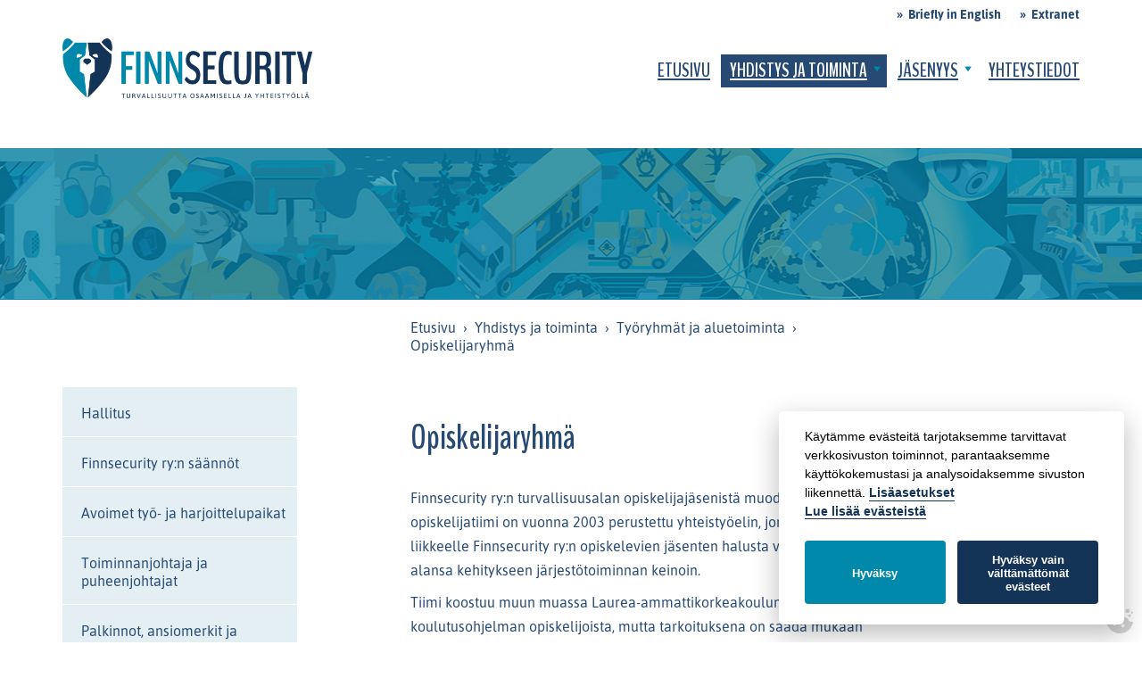

--- FILE ---
content_type: text/html; charset=UTF-8
request_url: https://www.finnsecurity.fi/yhdistys-ja-toiminta/tyoryhmat-ja-aluetoiminta/opiskelijaryhma
body_size: 7950
content:

<!DOCTYPE html>
<html lang="fi">

<head>
    <meta charset="UTF-8">
    <link rel="stylesheet" href="/concrete/css/app.css"/>
    <meta name="viewport" content="width=device-width, initial-scale=1, user-scalable=no">

    <link rel="shortcut icon" href="/favicon.ico">

    <link rel="apple-touch-icon" sizes="180x180" href="/application/themes/finnsecurity/favicon/apple-touch-icon.png?v=E6bXrnWyRd">
    <link rel="icon" type="image/png" href="/application/themes/finnsecurity/favicon/favicon-32x32.png?v=E6bXrnWyRd" sizes="32x32">
    <link rel="icon" type="image/png" href="/application/themes/finnsecurity/favicon/favicon-16x16.png?v=E6bXrnWyRd" sizes="16x16">
    <link rel="manifest" href="/application/themes/finnsecurity/favicon/manifest.json?v=E6bXrnWyRd">
    <link rel="mask-icon" href="/application/themes/finnsecurity/favicon/safari-pinned-tab.svg?v=E6bXrnWyRd" color="#5bbad5">
    <link rel="shortcut icon" href="/application/themes/finnsecurity/favicon/favicon.ico?v=E6bXrnWyRd">
    <meta name="msapplication-config" content="/application/themes/finnsecurity/favicon/browserconfig.xml?v=E6bXrnWyRd">
    <meta name="theme-color" content="#ffffff">

    <link href="/application/files/cache/css/finnsecurity/style.css?ts=1765415876" rel="stylesheet" type="text/css" media="all">
<!--[if lt IE 9]>
    <script type="text/javascript" src="/application/themes/finnsecurity/js/ie/html5-shiv.js"></script>
    <script type="text/javascript" src="/application/themes/finnsecurity/js/ie/respond.js"></script>
<![endif]-->

    
<title>Opiskelijaryhmä | Finnsecurity</title>

<meta http-equiv="content-type" content="text/html; charset=UTF-8"/>
<meta name="generator" content="concrete5"/>
<link rel="canonical" href="https://www.finnsecurity.fi/yhdistys-ja-toiminta/tyoryhmat-ja-aluetoiminta/opiskelijaryhma">
<script type="text/javascript">
    var CCM_DISPATCHER_FILENAME = "/index.php";
    var CCM_CID = 258;
    var CCM_EDIT_MODE = false;
    var CCM_ARRANGE_MODE = false;
    var CCM_IMAGE_PATH = "/concrete/images";
    var CCM_TOOLS_PATH = "/index.php/tools/required";
    var CCM_APPLICATION_URL = "https://www.finnsecurity.fi";
    var CCM_REL = "";
    var CCM_ACTIVE_LOCALE = "fi_FI";
</script>


            <script type="text/plain" data-cookiecategory="analytics" async src="https://www.googletagmanager.com/gtag/js?id=UA-147654262-1"></script>
            <script type="text/plain" data-cookiecategory="analytics">
                window.dataLayer = window.dataLayer || [];
                function gtag(){window.dataLayer.push(arguments);}
                gtag("js", new Date());
                gtag("config", "UA-147654262-1");
            </script>

                <script>
                    function logConsent(consent, allowedCategories) {
                        $consentData = {"consent" : consent};
                        $.ajax({
                            url: "https://www.finnsecurity.fi/wtf_cookie_consent/log_consent/1765415875:20bbc4d6e5d6e735e5b12330a3c9455c",
                            type: "POST",
                            data: $consentData,
                            success: function(data){
                                console.log(data);

                                if(!allowedCategories("ads") || !allowedCategories("analytics")) {
                                    deleteAllCookies();
                                }
                            },
                            error: function(xhr, status, error) {
                                console.log(error);
                            }
                        });
                    }

                    window.addEventListener("load", function(){
                        var cc = initCookieConsent();
                        cc.run({
                            revision: "1",
                            current_lang: "fi_FI",
                            autoclear_cookies: true,
                            cookie_expiration: 365,
                            theme_css: "https://www.finnsecurity.fi/packages/wtf_cookie_consent/css/cookieconsent.css",
                            page_scripts: true,
                            mode: "opt-in",

                            onAccept: function (cookie) {

                            },

                            onChange: function (cookie, changed_categories) {
                                if (changed_categories.indexOf("analytics") > -1) {
                                    gtag("consent", "update", {
                                        "analytics_storage": (cc.allowedCategory("analytics")) ? "granted" : "denied"
                                    });
                                }
                                if (changed_categories.indexOf("ads") > -1) {
                                    gtag("consent", "update", {
                                        "ad_storage": (cc.allowedCategory("ads")) ? "granted" : "denied"
                                    });
                                }

                                if(cc.getUserPreferences()) {
                                    var consent = cc.getUserPreferences();
                                    logConsent(consent, cc.allowedCategory);
                                }
                            },

                            gui_options: {
                                consent_modal: {
                                    layout: "box",
                                    position: "bottom right",
                                },
                                settings_modal: {
                                    layout: "bar",
                                    transition: "slide"
                                }
                            },

                            languages: {
                                "fi_FI": {
                                    consent_modal: {
                                        revision_message: "<br> Sorry to bother you again, but there has been some changes to our terms or cookies!",
                                        description: "Käytämme evästeitä tarjotaksemme tarvittavat verkkosivuston toiminnot, parantaaksemme käyttökokemustasi ja analysoidaksemme sivuston liikennettä. <button type='button' data-cc='c-settings' class='cc-link'>Lisäasetukset</button><br><a href=\"https://www.finnsecurity.fi/evasteet\" class='cc-link' target='_blank'>Lue lisää evästeistä</a>",
                                        primary_btn: {
                                            text: "Hyväksy",
                                            role: "accept_all"
                                        },
                                        secondary_btn: {
                                            text: "Hyväksy vain välttämättömät evästeet",
                                            role: "accept_necessary"
                                        },
                                    },
                                    settings_modal: {
                                        title: "Evästeiden lisävalinnat",
                                        save_settings_btn: "Tallenna",
                                        accept_all_btn: "Hyväksy",
                                        reject_all_btn: "Hyväksy vain välttämättömät evästeet",
                                        close_btn_label: "Sulje",
                                        cookie_table_headers: [
                                            {col1: "Nimi"},
                                            {col2: "Domain"},
                                            {col3: "Säilytysaika"},
                                            {col4: "Kuvaus"}
                                        ],
                                        blocks: [
                                            {
                                                description: "Käytämme evästeitä tarjotaksemme tarvittavat verkkosivuston toiminnot, parantaaksemme käyttökokemustasi ja analysoidaksemme sivuston liikennettä."
                                            },
                                            {
                                                title: "Välttämättömät evästeet",
                                                description: "Nämä evästeet ovat välttämättömiä tämän verkkosivuston asianmukaisen toiminnan kannalta. Ilman näitä evästeitä verkkosivusto ei välttämättä toimi oikein. Näihin evästeisiin ei tallenneta käyttäjää yksilöiviä tietoja.",
                                                toggle: {
                                                    value: "necessary",
                                                    enabled: true,
                                                    readonly: true
                                                },
                                                cookie_table: [
                                                    {
                                                        col1: "CONCRETE5_LOGIN",
                                                        col2: ".www.finnsecurity.fi",
                                                        col3: "Istunto",
                                                        col4: "Teknisten tietojen tallentaminen sisäänkirjautuneelle käyttäjälle",
                                                        is_regex: true
                                                    },
                                                    {
                                                        col1: "CONCRETE5",
                                                        col2: ".www.finnsecurity.fi",
                                                        col3: "Istunto",
                                                        col4: "ConcreteCMS eväste joka tarkistaa käyttäjän sisäänkirjautumistilanteen",
                                                    },
                                                    {
                                                        col1: "cc_cookie",
                                                        col2: ".www.finnsecurity.fi",
                                                        col3: "1 vuotta",
                                                        col4: "Tallentaa käyttäjän evästevalinnat",
                                                    },
                                                    {
                                                        col1: "_GRECAPTCHA",
                                                        col2: ".www.finnsecurity.fi",
                                                        col3: "6 kk",
                                                        col4: "Google reCAPTCHA eväste, joka estää roskapostin lähettämisen verkkosivuston lomakkeissa.",
                                                    }
                                                ]
                                            },
                                            {  title: "Tilastolliset evästeet",
                    description: "Nämä evästeet keräävät tietoja siitä, kuinka verkkosivustoa käytetään, millä sivuilla vieraillaan ja mitä linkkejä on käytetty. Kaikki tiedot ovat anonymisoituja, eikä niitä voida käyttää tunnistamiseen. Kerättyjä tietoja käytetään tämän verkkosivuston kehittämiseen.",
                    toggle: {
                        value: "analytics",
                        enabled: false,
                        readonly: false
                    },
                    cookie_table: [{
                    col1: "^_ga",
                    col2: ".www.finnsecurity.fi",
                    col3: "2 vuotta",
                    col4: "Sivukatseluiden laskemiseen ja tallentamiseen.",
                    is_regex: true
                },
                {
                    col1: "_gid",
                    col2: ".www.finnsecurity.fi",
                    col3: "1 vuotta",
                    col4: "Käytetään tallentamaan tietoja siitä, kuinka vierailijat käyttävät verkkosivustoa.",
                },
                {
                    col1: "^_gat_UA",
                    col2: ".www.finnsecurity.fi",
                    col3: "1 min",
                    col4: "Käytetään rajoittamaan pyyntöjen määrää.",
                }]
                },
                                            {  title: "Markkinointi- ja kohdistamisevästeet",
                    description: "",
                    toggle: {
                        value: "ads",
                        enabled: false,
                        readonly: false
                    },
                    cookie_table: []
                },
                                            {
                                                title: "Lisätietoja",
                                                description: "Voit muuttaa tälle sivustolle valitsemiasi evästeasetuksia tästä.<br><a href=\"https://www.finnsecurity.fi/evasteet\" class='cc-link' target='_blank'>Lue lisää evästeistä</a>",
                                            }
                                        ]
                                    }
                                }
                            }
                        });
                    });
                </script>
                

            <style>
            :root {
                --cc-btn-secondary-bg: #ffffff !important;
                --cc-btn-secondary-text: #000000 !important;
            }
            .p { color: #000000 !important; }
            .desc.b-acc .p, .desc.b-acc table { color: #000000 !important; }
            .desc.b-acc,
            .desc.b-acc thead tr {
                background-color:  #ffffff !important;
                border-color: #ffffff !important;
            }
            .desc.b-acc td,
            .desc.b-acc td:before {
                color: #000000 !important;
                padding: 0 !important;
                position: static !important;
            }
            .desc.b-acc td { margin-bottom: 5px; }
            .desc.b-acc td:before { margin-right: 5px; }
            #cm, #s-inr, #s-bns, #s-hdr {
                background-color: #ffffff !important;
                color: #000000 !important;
            }
            #c-p-bn, #s-all-bn, #s-inr button.b-tl {
                background-color: #0089aa !important;
                color: #ffffff !important;
            }
            #s-inr button.b-tl:before { border-color:  #ffffff !important; }
            #c-s-bn, #s-rall-bn, #s-sv-bn {
                background-color: #133457 !important;
                color: #ffffff !important;
            }
            .cc-link {
                border-color: #133457 !important;
                color: #133457 !important;
            }
            </style>
<script type="text/javascript" src="/concrete/js/jquery.js?ccm_nocache=207b254f83db3642c707e28b62e27870ab8e3b6a"></script>

<!--[if lte IE 7]>
    <link href="/application/files/cache/css/finnsecurity/ie/ie7.css?ts=1765415876" rel="stylesheet" type="text/css" media="all"><![endif]-->

    <link rel="stylesheet" type="text/css" href="//cdn.jsdelivr.net/jquery.slick/1.6.0/slick.css"/>
</head>
<body>

<div id="container" class="ccm-page ccm-page-id-258 page-type-subpage page-template-subpage">
    <div id="header">
    <header>
        <div class="container-fluid">

            <div class="row reorder-xs">
                <div class="col-xs-12">
                    <div id="extra">
                        

    <ul>
	<li><a href="https://www.finnsecurity.fi/en">Briefly in English</a></li>
	<li><a href="https://www.finnsecurity.fi/extranet">Extranet</a></li>
</ul>

                    </div>
                </div>

                <div class="col-xs-12 p-r-0 p-l-0">
                  <div class="col-sm-4 col-xs-10 p-r-0">
                      <div id="logo">
                          <a href="https://www.finnsecurity.fi/">
                          </a>
                      </div>
                  </div>
                  <div class="col-sm-8 col-xs-2">
                    <div id="menu">
                      <a href="#" class="menu-opener hidden-md hidden-lg"><i class="icon-burger"></i></a>

                      <div class="header-nav hidden-sm hidden-xs valign">
                                                    <nav class="valign-middle">
                              
<ul class="menu"><li class=""><a href="https://www.finnsecurity.fi/" target="_self">Etusivu</a></li><li class="nav-selected nav-path-selected dropdown"><a href="https://www.finnsecurity.fi/yhdistys-ja-toiminta" target="_self">Yhdistys ja toiminta</a><ul class="dropdown-content"><li class=""><a href="https://www.finnsecurity.fi/yhdistys-ja-toiminta/hallitus" target="_self">Hallitus</a></li><li class=""><a href="https://www.finnsecurity.fi/yhdistys-ja-toiminta/saannot" target="_self">Finnsecurity ry:n s&auml;&auml;nn&ouml;t</a></li><li class=""><a href="https://www.finnsecurity.fi/yhdistys-ja-toiminta/avoimet-tyo-ja-harjoittelupaikat" target="_self">Avoimet ty&ouml;- ja harjoittelupaikat</a></li><li class=""><a href="https://www.finnsecurity.fi/yhdistys-ja-toiminta/henkilosto" target="_self">Toiminnanjohtaja ja puheenjohtajat</a></li><li class=""><a href="https://www.finnsecurity.fi/yhdistys-ja-toiminta/palkinnot-ansiomerkit-ja-standaari" target="_self">Palkinnot, ansiomerkit ja standaari</a></li><li class="nav-selected nav-path-selected"><a href="https://www.finnsecurity.fi/yhdistys-ja-toiminta/tyoryhmat-ja-aluetoiminta" target="_self">Ty&ouml;ryhm&auml;t ja aluetoiminta</a></li><li class=""><a href="https://www.finnsecurity.fi/yhdistys-ja-toiminta/turvallisuus-riskienhallinta-lehti" target="_self">Turvallisuus- &amp; Riskienhallinta -lehti</a></li><li class=""><a href="https://www.finnsecurity.fi/yhdistys-ja-toiminta/julkaisut" target="_self">Julkaisut</a></li></ul></li><li class="dropdown"><a href="https://www.finnsecurity.fi/jasenyys" target="_self">J&auml;senyys</a><ul class="dropdown-content"><li class=""><a href="https://www.finnsecurity.fi/jasenyys/liity-jaseneksi" target="_self">Liity j&auml;seneksi</a></li><li class=""><a href="https://www.finnsecurity.fi/jasenyys/jasenisto" target="_self">J&auml;senist&ouml;</a></li></ul></li><li class=""><a href="https://www.finnsecurity.fi/yhteystiedot" target="_self">Yhteystiedot</a></li></ul>                          </nav>
                                                </div>
                    </div>
                  </div>

                </div>
            </div>

            <div id="mobile-menu" class="hidden-md hidden-lg">
                <a href="#" class="menu-closer">
                    Sulje<span class="cross"></span>
                </a>
                <nav class="menu-inner">
                </nav>
            </div>
        </div>
    </header>
    </div>
<div id="content">
    <div class="background-section"></div>

    <div class="main-section">
        <div class="container-fluid">
            <div class="row">

                <div class="col-sm-8 col-sm-push-4 col-md-6 col-md-push-4">
                    

    <nav role="navigation" aria-label="breadcrumb"><ol class="breadcrumb"><li><a href="https://www.finnsecurity.fi/" target="_self">Etusivu</a></li><li><a href="https://www.finnsecurity.fi/yhdistys-ja-toiminta" target="_self">Yhdistys ja toiminta</a></li><li><a href="https://www.finnsecurity.fi/yhdistys-ja-toiminta/tyoryhmat-ja-aluetoiminta" target="_self">Ty&ouml;ryhm&auml;t ja aluetoiminta</a></li><li class="active">Opiskelijaryhm&auml;</li></ol></nav>

                    <div class="content">
                        

    <h1  class="page-title">Opiskelijaryhmä</h1>


    <p>Finnsecurity ry:n turvallisuusalan opiskelijaj&auml;senist&auml; muodostettu opiskelijatiimi on vuonna 2003 perustettu yhteisty&ouml;elin, jonka toiminta l&auml;hti liikkeelle Finnsecurity ry:n opiskelevien j&auml;senten halusta vaikuttaa oman alansa kehitykseen j&auml;rjest&ouml;toiminnan keinoin.</p>

<p>Tiimi koostuu muun muassa Laurea-ammattikorkeakoulun turvallisuusalan koulutusohjelman opiskelijoista, mutta tarkoituksena on saada mukaan aktiivisia j&auml;seni&auml; my&ouml;s muista alan oppilaitoksista. Kaikki turvallisuusalaa tutkintoon saakka opiskelevat t&auml;ysi-ik&auml;iset ovat tervetulleita Finnsecurity ry:n opiskelijaj&auml;seniksi ja mukaan tiimin toimintaan.</p>

<p>Opiskelijatiimi tukee toiminnallaan yhdistyksen tavoitetta toimia turvallisuusalan yhteisty&ouml;j&auml;rjest&ouml;n&auml; lis&auml;&auml;m&auml;ll&auml; yhteisty&ouml;t&auml; alan opiskelijoiden, oppilaitosten, yritysten sek&auml; viranomaisten v&auml;lill&auml;.</p>

<p>Tiimin kokoonkutsujana toimii Henri Jestoi:<br />
jestoi(at)protonmail.com</p>

                    </div>
                </div>

                <div class="col-sm-4 col-md-3 col-sm-pull-8 col-md-pull-6">
                    <div class="sidebar">
                        <nav>
                            <ul class="nav"><li class=""><a href="https://www.finnsecurity.fi/yhdistys-ja-toiminta/hallitus" target="_self" class="">Hallitus</a></li><li class=""><a href="https://www.finnsecurity.fi/yhdistys-ja-toiminta/saannot" target="_self" class="">Finnsecurity ry:n s&auml;&auml;nn&ouml;t</a></li><li class=""><a href="https://www.finnsecurity.fi/yhdistys-ja-toiminta/avoimet-tyo-ja-harjoittelupaikat" target="_self" class="">Avoimet ty&ouml;- ja harjoittelupaikat</a></li><li class=""><a href="https://www.finnsecurity.fi/yhdistys-ja-toiminta/henkilosto" target="_self" class="">Toiminnanjohtaja ja puheenjohtajat</a></li><li class=""><a href="https://www.finnsecurity.fi/yhdistys-ja-toiminta/palkinnot-ansiomerkit-ja-standaari" target="_self" class="">Palkinnot, ansiomerkit ja standaari</a></li><li class="nav-path-selected"><a href="https://www.finnsecurity.fi/yhdistys-ja-toiminta/tyoryhmat-ja-aluetoiminta" target="_self" class="nav-path-selected">Ty&ouml;ryhm&auml;t ja aluetoiminta</a><ul><li class=""><a href="https://www.finnsecurity.fi/yhdistys-ja-toiminta/tyoryhmat-ja-aluetoiminta/aluetoiminta-pohjois-suomi" target="_self" class="">Aluetoiminta - Pohjois-Suomi</a></li><li class=""><a href="https://www.finnsecurity.fi/yhdistys-ja-toiminta/tyoryhmat-ja-aluetoiminta/aluetoiminta-ita-suomi" target="_self" class="">Aluetoiminta - It&auml;-Suomi</a></li><li class=""><a href="https://www.finnsecurity.fi/yhdistys-ja-toiminta/tyoryhmat-ja-aluetoiminta/aluetoiminta-lansi-suomi" target="_self" class="">Aluetoiminta - L&auml;nsi-Suomi</a></li><li class=""><a href="https://www.finnsecurity.fi/yhdistys-ja-toiminta/tyoryhmat-ja-aluetoiminta/yritysryhma" target="_self" class="">Yritysryhm&auml;</a></li><li class=""><a href="https://www.finnsecurity.fi/yhdistys-ja-toiminta/tyoryhmat-ja-aluetoiminta/opetus-ja-tutkimuslaitosten-ryhma" target="_self" class="">Oppilaitosryhm&auml;</a></li><li class="nav-selected nav-path-selected"><a href="https://www.finnsecurity.fi/yhdistys-ja-toiminta/tyoryhmat-ja-aluetoiminta/opiskelijaryhma" target="_self" class="nav-selected nav-path-selected">Opiskelijaryhm&auml;</a></li><li class=""><a href="https://www.finnsecurity.fi/yhdistys-ja-toiminta/tyoryhmat-ja-aluetoiminta/tietoturvallisuus" target="_self" class="">Tietoturvallisuus</a></li><li class=""><a href="https://www.finnsecurity.fi/yhdistys-ja-toiminta/tyoryhmat-ja-aluetoiminta/turvallisuusjohtaminen" target="_self" class="">Turvallisuusjohtaminen</a></li><li class=""><a href="https://www.finnsecurity.fi/yhdistys-ja-toiminta/tyoryhmat-ja-aluetoiminta/tyoturvallisuus" target="_self" class="">Ty&ouml;turvallisuus</a></li><li class=""><a href="https://www.finnsecurity.fi/yhdistys-ja-toiminta/tyoryhmat-ja-aluetoiminta/palonilmaisualan-yhdistys-ry" target="_self" class="">Palonilmaisualan yhdistys ry</a></li><li class=""><a href="https://www.finnsecurity.fi/yhdistys-ja-toiminta/tyoryhmat-ja-aluetoiminta/rikosturvallisuus" target="_self" class="">Rikosturvallisuus</a></li></ul></li><li class=""><a href="https://www.finnsecurity.fi/yhdistys-ja-toiminta/turvallisuus-riskienhallinta-lehti" target="_self" class="">Turvallisuus- &amp; Riskienhallinta -lehti</a></li><li class=""><a href="https://www.finnsecurity.fi/yhdistys-ja-toiminta/julkaisut" target="_self" class="">Julkaisut</a></li></ul>                        </nav>
                                            </div>
                </div>
            </div>
            <div class="row">
                <div class="col-xs-12">
                    

    
<div class="members">

    <h2>Finnsecurityn jäsenet</h2>
    <div class="slider-container">
        <div class="slider-logos hide-images">
                            <div>
                                            <a href="http://www.abloy.fi/" target="_blank"><img src="/application/files/7914/8536/2211/abloy.jpg" alt="" /></a>
                                    </div>
                            <div>
                                            <a href="http://www.agisfs.fi/" target="_blank"><img src="/application/files/8814/8536/2211/agisfiresecurity.jpg" alt="" /></a>
                                    </div>
                            <div>
                                            <a href="http://www.ariki.fi" target="_blank"><img src="/application/files/2014/8536/2209/131108_ariki_logo_gradients3BEB38.jpg" alt="" /></a>
                                    </div>
                            <div>
                                            <a href="http://www.aseko.fi" target="_blank"><img src="/application/files/4714/8536/2222/KLINGER_Aseko.png" alt="" /></a>
                                    </div>
                            <div>
                                            <a href="http://www.capcon.fi/" target="_blank"><img src="/application/files/5214/8536/2214/capitiscontrol.jpg" alt="" /></a>
                                    </div>
                            <div>
                                            <a href="http://www.caverion.fi" target="_blank"><img src="/application/files/3814/8536/2214/CAVERION_LOGO_BLUE_RGB_SMALL.png" alt="" /></a>
                                    </div>
                            <div>
                                            <a href="http://www.etelavartiointi.fi/" target="_blank"><img src="/application/files/4114/8536/2215/etelavartiointi.jpg" alt="" /></a>
                                    </div>
                            <div>
                                            <a href="http://www.fsm.fi/" target="_blank"><img src="/application/files/1514/8536/2217/fsm.jpg" alt="" /></a>
                                    </div>
                            <div>
                                            <a href="http://www.hedengrensecurity.fi" target="_blank"><img src="/application/files/1514/8536/2218/Hedengren_Security_RGB_pieni.jpg" alt="" /></a>
                                    </div>
                            <div>
                                            <a href="http://www.idesco.fi/" target="_blank"><img src="/application/files/2914/8536/2219/idesco.jpg" alt="" /></a>
                                    </div>
                            <div>
                                            <a href="https://www.northcom.fi/" target="_blank"><img src="/application/files/9616/9581/4696/northcom.png" alt="" /></a>
                                    </div>
                            <div>
                                            <a href="http://www.interfireproducts.com/" target="_blank"><img src="/application/files/4114/8536/2220/interfireproducts.jpg" alt="" /></a>
                                    </div>
                            <div>
                                            <a href="https://www.dormakaba-scanbalt.com/fi/" target="_blank"><img src="/application/files/7416/4433/0787/dormakaba_logo_one_line_RGB_margin.jpg" alt="" /></a>
                                    </div>
                            <div>
                                            <a href="http://www.kaso.fi/" target="_blank"><img src="/application/files/8814/8536/2221/kaso.jpg" alt="" /></a>
                                    </div>
                            <div>
                                            <a href="https://kamic.fi/" target="_blank"><img src="/application/files/1216/6323/8851/KAMIC_7473.jpg" alt="" /></a>
                                    </div>
                            <div>
                                            <a href="http://www.servus.fi/" target="_blank"><img src="/application/files/4814/8536/2222/kvaliteam.jpg" alt="" /></a>
                                    </div>
                            <div>
                                            <a href="http://www.lassila-tikanoja.fi" target="_blank"><img src="/application/files/6914/8536/2207/131107_logo_LassilaTikanoja.jpg" alt="" /></a>
                                    </div>
                            <div>
                                            <a href="http://www.mirasys.com/" target="_blank"><img src="/application/files/3214/8536/2224/mirasys.jpg" alt="" /></a>
                                    </div>
                            <div>
                                            <a href="http://www.purait.fi/" target="_blank"><img src="/application/files/4814/8536/2228/purait.jpg" alt="" /></a>
                                    </div>
                            <div>
                                            <a href="https://www.se.com/fi/fi/" target="_blank"><img src="/application/files/8314/8536/2226/pelcofinland.jpg" alt="" /></a>
                                    </div>
                            <div>
                                            <a href="http://www.securitas.fi/" target="_blank"><img src="/application/files/8016/4682/6055/securitas_logo_dark_2022.png" alt="" /></a>
                                    </div>
                            <div>
                                            <a href="http://www.seniortek.fi/" target="_blank"><img src="/application/files/1414/8536/2230/seniortek.jpg" alt="" /></a>
                                    </div>
                            <div>
                                            <a href="http://www.siemens.fi/" target="_blank"><img src="/application/files/8214/8536/2231/siemensbuildingtechnologies.jpg" alt="" /></a>
                                    </div>
                            <div>
                                            <a href="http://www.stanleysecuritysolutions.fi/" target="_blank"><img src="/application/files/2517/3105/4307/Securitas_Technology_Logo.jpg" alt="" /></a>
                                    </div>
                            <div>
                                            <a href="http://www.totalsec.fi/" target="_blank"><img src="/application/files/8514/8536/2232/totalsec.jpg" alt="" /></a>
                                    </div>
                            <div>
                                            <a href="https://www.finavia.fi/tietoafinaviasta/aviacollege" target="_blank"><img src="/application/files/6914/8536/2213/aviacollege.jpg" alt="" /></a>
                                    </div>
                            <div>
                                            <a href="http://www.ilmarinen.fi/" target="_blank"><img src="/application/files/8914/8536/2219/ilmarinen.jpg" alt="" /></a>
                                    </div>
                            <div>
                                            <a href="http://www.laurea.fi/" target="_blank"><img src="/application/files/5114/8536/2223/laurea.jpg" alt="" /></a>
                                    </div>
                            <div>
                                            <a href="http://www.lahitapiola.fi/" target="_blank"><img src="/application/files/7114/8536/2223/lahitapiola.jpg" alt="" /></a>
                                    </div>
                            <div>
                                            <a href="http://www.oakk.fi/" target="_blank"><img src="/application/files/5114/8536/2225/oulunaikuiskoulutuskeskus.jpg" alt="" /></a>
                                    </div>
                            <div>
                                            <a href="http://www.pkky.fi/" target="_blank"><img src="/application/files/7314/8536/2226/pohjoiskarjalanaikuisopisto.jpg" alt="" /></a>
                                    </div>
                            <div>
                                            <a href="http://www.rastor.fi/" target="_blank"><img src="/application/files/5416/2868/9955/Rastor_instituutti_logo_slogan.jpg" alt="" /></a>
                                    </div>
                            <div>
                                            <a href="http://www.sedu.fi/" target="_blank"><img src="/application/files/2314/8536/2230/seinajoenkoulutuskuntayhtyma.jpg" alt="" /></a>
                                    </div>
                            <div>
                                            <a href="http://www.s-kanava.fi/" target="_blank"><img src="/application/files/8114/8536/2231/sokhallintopalvelut.jpg" alt="" /></a>
                                    </div>
                            <div>
                                            <a href="https://www.turunakk.fi/" target="_blank"><img src="/application/files/8214/8536/2233/turunammatillinenaikuiskoulutuskeskus.jpg" alt="" /></a>
                                    </div>
                            <div>
                                            <a href="http://www.aalto.fi/" target="_blank"><img src="/application/files/5814/8536/2210/aaltoyliopisto.jpg" alt="" /></a>
                                    </div>
                            <div>
                                            <a href="http://www.avarn.fi/" target="_blank"><img src="/application/files/8014/8543/0333/AvarnSahkoisiinLogo.png" alt="" /></a>
                                    </div>
                            <div>
                                            <a href="https://www.staffpoint.fi/" target="_blank"><img src="/application/files/8814/8543/0771/StaffPoint_logo_digiin.jpg" alt="" /></a>
                                    </div>
                            <div>
                                            <a href="http://www.hikvision.com/europe/" target="_blank"><img src="/application/files/5114/8614/3627/hikvision.jpg" alt="" /></a>
                                    </div>
                            <div>
                                            <a href="http://www.certego.fi/" target="_blank"><img src="/application/files/1114/9322/8478/Certego-Logo.png" alt="" /></a>
                                    </div>
                            <div>
                                            <a href="http://www.finanssiala.fi/" target="_blank"><img src="/application/files/9814/9753/9435/finanssiala.jpg" alt="" /></a>
                                    </div>
                            <div>
                                            <a href="http://www.megaflex.fi/" target="_blank"><img src="/application/files/5514/9753/9435/megaflex.jpg" alt="" /></a>
                                    </div>
                            <div>
                                            <a href="https://www.finnsecurity.fi/yhdistys-ja-toiminta/tyoryhmat-ja-aluetoiminta/palonilmaisualan-yhdistys-ry" target="_blank"><img src="/application/files/4915/0528/1468/palonilmaisualan-yhdistysry.jpg" alt="" /></a>
                                    </div>
                            <div>
                                            <a href="http://eurosec.fi/" target="_blank"><img src="/application/files/8915/1308/4244/eurosec.jpg" alt="" /></a>
                                    </div>
                            <div>
                                            <a href="https://www.palmia.fi/fi/" target="_blank"><img src="/application/files/3315/0704/1396/palmia.jpg" alt="" /></a>
                                    </div>
                            <div>
                                            <a href="http://www.elektro-arola.fi/" target="_blank"><img src="/application/files/3015/1308/4625/elektro-arola.png" alt="" /></a>
                                    </div>
                            <div>
                                            <a href="https://www.zenitel.com/" target="_blank"><img src="/application/files/9316/3835/0786/Zenitel_logo_main_01.jpg" alt="" /></a>
                                    </div>
                            <div>
                                            <a href="http://www.secrow.fi/" target="_blank"><img src="/application/files/3916/4630/1554/Secrow_logo.png" alt="" /></a>
                                    </div>
                            <div>
                                            <a href="http://www.valtori.fi" target="_blank"><img src="/application/files/4014/8536/2234/Valtori_FI_Hor_RGB.jpg" alt="" /></a>
                                    </div>
                            <div>
                                            <a href="https://www.loihde.com/" target="_blank"><img src="/application/files/8116/3577/3529/loihde-logo-rgb-black-300x91.png" alt="" /></a>
                                    </div>
                            <div>
                                            <a href="http://suomenturvamiehet.com/" target="_blank"><img src="/application/files/4015/3856/0034/STM-logo.jpg" alt="" /></a>
                                    </div>
                            <div>
                                            <a href="https://www.soderbergpartners.fi/" target="_blank"><img src="/application/files/4915/5290/2685/Soderberg-_-PartnersLogoPieni.jpg" alt="" /></a>
                                    </div>
                            <div>
                                            <a href="https://ek.fi/" target="_blank"><img src="/application/files/9415/5291/7352/EK_logo_pieni.jpg" alt="" /></a>
                                    </div>
                            <div>
                                            <a href="https://tide.fi/" target="_blank"><img src="/application/files/4416/0214/4707/Tide_Logo2_100x50.jpg" alt="" /></a>
                                    </div>
                            <div>
                                            <a href="https://www.bitwards.fi/" target="_blank"><img src="/application/files/2216/0813/3895/bitwards.jpg" alt="" /></a>
                                    </div>
                            <div>
                                            <a href="https://www.addsecure.fi/" target="_blank"><img src="/application/files/5816/1493/9408/AddSecure_RGB.JPG" alt="" /></a>
                                    </div>
                            <div>
                                            <a href="https://www.taitotalo.fi/" target="_blank"><img src="/application/files/6316/2203/9446/taitotalo-tunnus-matala-rgb-vari.jpg" alt="" /></a>
                                    </div>
                            <div>
                                            <a href="https://www.senaatti.fi/" target="_blank"><img src="/application/files/8716/2428/5382/thumbnail_Senaatti_logo_vaaka_sin_RGB.png" alt="" /></a>
                                    </div>
                            <div>
                                            <a href="https://4safe.fi/" target="_blank"><img src="/application/files/3716/3897/7752/4SAFE_logo.jpg" alt="" /></a>
                                    </div>
                            <div>
                                            <a href="https://saltosystems.com/fi-fi/" target="_blank"><img src="/application/files/5717/6303/2382/Salto_logo.png" alt="" /></a>
                                    </div>
                            <div>
                                            <a href="https://www.texa.fi/" target="_blank"><img src="/application/files/6616/4389/6755/texa-logo-transparent_002_UUSI.png" alt="" /></a>
                                    </div>
                            <div>
                                            <a href="https://www.spek.fi/" target="_blank"><img src="/application/files/4416/4433/0211/spek_logo_png.png" alt="" /></a>
                                    </div>
                            <div>
                                            <a href="https://www.iloq.com/fi/" target="_blank"><img src="/application/files/3816/4457/9421/iLOQ_logo_slogan_rgb.jpg" alt="" /></a>
                                    </div>
                            <div>
                                            <a href="https://www.lenels2.com/en/us/" target="_blank"><img src="/application/files/1516/4562/5384/LenelS2_logo_300.png" alt="" /></a>
                                    </div>
                            <div>
                                            <a href="https://www.digisys.fi/" target="_blank"><img src="/application/files/3916/6514/7602/digisys.png" alt="" /></a>
                                    </div>
                            <div>
                                            <a href="https://www.sicutec.fi/" target="_blank"><img src="/application/files/7516/7948/8201/Sicutec_logo_RGB_NET.jpg" alt="" /></a>
                                    </div>
                            <div>
                                            <a href="https://www.bosch.fi/" target="_blank"><img src="/application/files/4017/1111/3966/Bosch_logo.png" alt="" /></a>
                                    </div>
                            <div>
                                            <a href="https://www.mesvac.fi/" target="_blank"><img src="/application/files/4217/2562/5909/Mesvac_logo.jpg" alt="" /></a>
                                    </div>
                            <div>
                                            <a href="https://www.teknoinfra.fi/" target="_blank"><img src="/application/files/9217/3070/8449/teknoinfra_logo.jpg" alt="" /></a>
                                    </div>
                            <div>
                                            <a href="https://www.machinetool.fi/" target="_blank"><img src="/application/files/5717/4101/1670/machinetool.png" alt="" /></a>
                                    </div>
                            <div>
                                            <a href="https://rossum.fi/" target="_blank"><img src="/application/files/2217/4228/1616/RossumLogo.jpg" alt="" /></a>
                                    </div>
                            <div>
                                            <a href="https://www.holgerhartmann.fi/fi-fi/fi/" target="_blank"><img src="/application/files/9717/4403/0550/Holger_Hartmann_OY_standard_-_RGB.png" alt="" /></a>
                                    </div>
                            <div>
                                            <a href="https://www.eltelnetworks.fi/" target="_blank"><img src="/application/files/9917/4420/2848/ELTEL_logotype_COLOR_RGB.png" alt="" /></a>
                                    </div>
                    </div>
    </div>
    </div>

                </div>
            </div>
        </div>
    </div>
</div>

    <div id="footer">
    <footer>
        <div class="container-fluid">
            <div class="row">
                <div class="col-sm-4 col-md-3">
                    <h5>&copy; 2025 Finnsecurity ry.</h5>
                </div>
                <div class="col-sm-4 col-md-3">
                    

    <h5>Finnsecurity ry</h5>

<p>PL 114 00811 Helsinki</p>

<p>&nbsp;</p>

                </div>
                <div class="col-sm-4 col-md-3">
                    

    <h5>S&auml;hk&ouml;posti</h5>

<p><a class="no-decoration" href="mailto:toimisto@finnsecurity.fi">toimisto(at)finnsecurity.fi</a></p>

<p><strong>Puhelin</strong><br />
<br />
044 241 3013<br />
(p&auml;ivystys toimiston s&auml;hk&ouml;postissa ja puhelinnumerossa maanantaisin tai tiistaisin)</p>

                </div>
                <div class="col-sm-4 col-md-3">
                    

    <p><a href="https://www.finnsecurity.fi/yhdistys-ja-toiminta/hallitus">Hallitus</a></p>

<p><a href="https://www.finnsecurity.fi/yhdistys-ja-toiminta/julkaisut">Julkaisut</a></p>

<p><a href="https://www.finnsecurity.fi/tietosuoja">Tietosuojalauseke</a></p>

                </div>
            </div>
        </div>
    </footer>
    </div>
</div><!-- #container -->

<button type="button" class="cc-floating-btn" aria-label="Open cookie Settings" data-cc="c-settings"></button>
<script type="text/javascript" src="/packages/wtf_cookie_consent/js/cookieconsent.js?ccm_nocache=83e3b4e5a4a27851c51f122e9dd3724c4f8c2129"></script>
<script type="text/javascript" src="/packages/wtf_cookie_consent/js/cookie_consent_element.js?ccm_nocache=83e3b4e5a4a27851c51f122e9dd3724c4f8c2129"></script>
<link href="/packages/wtf_cookie_consent/css/cookieconsent.css?ccm_nocache=83e3b4e5a4a27851c51f122e9dd3724c4f8c2129" rel="stylesheet" type="text/css" media="all">
<script type="text/javascript" src="/application/themes/finnsecurity/js/site.js?ccm_nocache=6fa38146097b2f7e12465207bb766cd9fa3e07d9"></script>
<script type="text/javascript" src="/application/themes/finnsecurity/js/lib/slick.js?ccm_nocache=5b1e5ce6b85814b3aaa987f8ffe92b26b1427cb8"></script>
<script type="text/javascript" src="/application/themes/finnsecurity/js/bootstrap/collapse.js?ccm_nocache=f3c279e17755ac57842d85ce32c7519401d05a0f"></script>

</body>
</html>

--- FILE ---
content_type: text/css
request_url: https://www.finnsecurity.fi/application/files/cache/css/finnsecurity/style.css?ts=1765415876
body_size: 17043
content:
@import url('https://fonts.googleapis.com/css?family=BenchNine:700');
.clear_float:before,
.clear_float:after {
  content: " ";
  display: table;
}
.clear_float:after {
  clear: both;
}
.clear_float:before,
.clear_float:after {
  content: " ";
  display: table;
}
.clear_float:after {
  clear: both;
}
@font-face {
  font-family: 'Asap';
  src: url('/application/themes/finnsecurity/css/fonts/asap/Asap-Bold.eot');
  src: url('/application/themes/finnsecurity/css/fonts/asap/Asap-Bold.eot?iefix') format('eot'), url('/application/themes/finnsecurity/css/fonts/asap/Asap-Bold.woff') format('woff'), url('/application/themes/finnsecurity/css/fonts/asap/Asap-Bold.woff2') format('woff2'), url('/application/themes/finnsecurity/css/fonts/asap/Asap-Bold.ttf') format('truetype'), url('/application/themes/finnsecurity/css/fonts/asap/Asap-Bold.svg#webfont') format('svg');
  font-weight: bold;
  font-style: normal;
}
@font-face {
  font-family: 'Asap';
  src: url('/application/themes/finnsecurity/css/fonts/asap/Asap-Italic.eot');
  src: url('/application/themes/finnsecurity/css/fonts/asap/Asap-Italic.eot?iefix') format('eot'), url('/application/themes/finnsecurity/css/fonts/asap/Asap-Italic.woff') format('woff'), url('/application/themes/finnsecurity/css/fonts/asap/Asap-Italic.woff2') format('woff2'), url('/application/themes/finnsecurity/css/fonts/asap/Asap-Italic.ttf') format('truetype'), url('/application/themes/finnsecurity/css/fonts/asap/Asap-Italic.svg#webfont') format('svg');
  font-weight: normal;
  font-style: italic;
}
@font-face {
  font-family: 'Asap';
  src: url('/application/themes/finnsecurity/css/fonts/asap/Asap-Regular.eot');
  src: url('/application/themes/finnsecurity/css/fonts/asap/Asap-Regular.eot?iefix') format('eot'), url('/application/themes/finnsecurity/css/fonts/asap/Asap-Regular.woff') format('woff'), url('/application/themes/finnsecurity/css/fonts/asap/Asap-Regular.woff2') format('woff2'), url('/application/themes/finnsecurity/css/fonts/asap/Asap-Regular.ttf') format('truetype'), url('/application/themes/finnsecurity/css/fonts/asap/Asap-Regular.svg#webfont') format('svg');
  font-weight: normal;
  font-style: normal;
}
@font-face {
  font-family: 'finnsecurity-icomoon';
  src: url('/application/themes/finnsecurity/css/fonts/finnsecurity-icomoon/finnsecurity-icomoon.eot?7nxb1w');
  src: url('/application/themes/finnsecurity/css/fonts/finnsecurity-icomoon/finnsecurity-icomoon.eot?7nxb1w#iefix') format('embedded-opentype'), url('/application/themes/finnsecurity/css/fonts/finnsecurity-icomoon/finnsecurity-icomoon.ttf?7nxb1w') format('truetype'), url('/application/themes/finnsecurity/css/fonts/finnsecurity-icomoon/finnsecurity-icomoon.woff?7nxb1w') format('woff'), url('/application/themes/finnsecurity/css/fonts/finnsecurity-icomoon/finnsecurity-icomoon.svg?7nxb1w#finnsecurity-icomoon') format('svg');
  font-weight: normal;
  font-style: normal;
}
[class^="icon-"],
[class*=" icon-"] {
  /* use !important to prevent issues with browser extensions that change fonts */
  font-family: 'finnsecurity-icomoon' !important;
  speak: none;
  font-style: normal;
  font-weight: normal;
  font-variant: normal;
  text-transform: none;
  line-height: 1;
  /* Better Font Rendering =========== */
  -webkit-font-smoothing: antialiased;
  -moz-osx-font-smoothing: grayscale;
}
.icon-dropdown-arrow:before {
  content: "\e904";
}
.icon-dropdown-arrow-up:before {
  content: "\e904";
  transform: rotate(180deg);
  display: block;
}
.icon-burger:before {
  content: "\e906";
}
.icon-linkedin:before {
  content: "\e905";
}
.icon-chevron-right:before {
  content: "\e903";
}
.icon-chevron-left:before {
  content: "\e907";
}
.icon-website:before {
  content: "\e901";
}
.icon-book:before {
  content: "\e902";
}
.icon-megaphone:before {
  content: "\e900";
}
html,
body {
  margin: 0;
  padding: 0;
  height: 100%;
  min-height: 100%;
  min-width: 320px;
  max-width: 100%;
}
html {
  -ms-text-size-adjust: 100%;
  -webkit-text-size-adjust: 100%;
  -webkit-tap-highlight-color: rgba(0, 0, 0, 0);
}
a {
  transition: all 0.3s;
}
body {
  background-color: #ffffff;
}
.clearfix:before,
.clearfix:after,
.ccm-page .container:before,
.ccm-page .container:after,
.ccm-page .container-fluid:before,
.ccm-page .container-fluid:after,
.ccm-page .row:before,
.ccm-page .row:after,
.ccm-page .form-horizontal .form-group:before,
.ccm-page .form-horizontal .form-group:after {
  content: " ";
  display: table;
}
.clearfix:after,
.ccm-page .container:after,
.ccm-page .container-fluid:after,
.ccm-page .row:after,
.ccm-page .form-horizontal .form-group:after {
  clear: both;
}
.center-block {
  display: block;
  margin-left: auto;
  margin-right: auto;
}
.pull-right {
  float: right !important;
}
.pull-left {
  float: left !important;
}
.hide {
  display: none !important;
}
.show {
  display: block !important;
}
.invisible {
  visibility: hidden;
}
.text-hide {
  font: 0/0 a;
  color: transparent;
  text-shadow: none;
  background-color: transparent;
  border: 0;
}
.hidden {
  display: none !important;
}
.affix {
  position: fixed;
}
.ccm-page {
  font-family: "Asap", sans-serif;
  font-size: 14px;
  line-height: 1.25;
  color: #274a74;
  /*! normalize.css v3.0.3 | MIT License | github.com/necolas/normalize.css */
  /* Slider */
  /* Arrows */
  /* Dots */
  /*
From: http://www.minimit.com/articles/solutions-tutorials/bootstrap-3-responsive-columns-of-same-height

USAGE
<div class="row">
  <div class="row-height">
    <div class="col-xs-2 col-xs-height col-xs-middle">
      <div class="inside"></div>
    </div>
    <div class="col-xs-4 col-lg-5 col-xs-height col-xs-middle">
      <div class="inside"></div>
    </div>
  </div>
</div>
*/
  /* content styles */
  /* columns of same height styles */
}
.ccm-page .container {
  margin-right: auto;
  margin-left: auto;
  padding-left: 15px;
  padding-right: 15px;
}
@media (min-width: 768px) {
  .ccm-page .container {
    width: 750px;
  }
}
@media (min-width: 992px) {
  .ccm-page .container {
    width: 970px;
  }
}
@media (min-width: 1200px) {
  .ccm-page .container {
    width: 1170px;
  }
}
.ccm-page .container-fluid {
  margin-right: auto;
  margin-left: auto;
  padding-left: 15px;
  padding-right: 15px;
}
.ccm-page .row {
  margin-left: -15px;
  margin-right: -15px;
}
.ccm-page .col-xs-1, .col-sm-1, .col-md-1, .col-lg-1, .col-xs-2, .col-sm-2, .col-md-2, .col-lg-2, .col-xs-3, .col-sm-3, .col-md-3, .col-lg-3, .col-xs-4, .col-sm-4, .col-md-4, .col-lg-4, .col-xs-5, .col-sm-5, .col-md-5, .col-lg-5, .col-xs-6, .col-sm-6, .col-md-6, .col-lg-6, .col-xs-7, .col-sm-7, .col-md-7, .col-lg-7, .col-xs-8, .col-sm-8, .col-md-8, .col-lg-8, .col-xs-9, .col-sm-9, .col-md-9, .col-lg-9, .col-xs-10, .col-sm-10, .col-md-10, .col-lg-10, .col-xs-11, .col-sm-11, .col-md-11, .col-lg-11, .col-xs-12, .col-sm-12, .col-md-12, .col-lg-12 {
  position: relative;
  min-height: 1px;
  padding-left: 15px;
  padding-right: 15px;
}
.ccm-page .col-xs-1, .col-xs-2, .col-xs-3, .col-xs-4, .col-xs-5, .col-xs-6, .col-xs-7, .col-xs-8, .col-xs-9, .col-xs-10, .col-xs-11, .col-xs-12 {
  float: left;
}
.ccm-page .col-xs-12 {
  width: 100%;
}
.ccm-page .col-xs-11 {
  width: 91.66666667%;
}
.ccm-page .col-xs-10 {
  width: 83.33333333%;
}
.ccm-page .col-xs-9 {
  width: 75%;
}
.ccm-page .col-xs-8 {
  width: 66.66666667%;
}
.ccm-page .col-xs-7 {
  width: 58.33333333%;
}
.ccm-page .col-xs-6 {
  width: 50%;
}
.ccm-page .col-xs-5 {
  width: 41.66666667%;
}
.ccm-page .col-xs-4 {
  width: 33.33333333%;
}
.ccm-page .col-xs-3 {
  width: 25%;
}
.ccm-page .col-xs-2 {
  width: 16.66666667%;
}
.ccm-page .col-xs-1 {
  width: 8.33333333%;
}
.ccm-page .col-xs-pull-12 {
  right: 100%;
}
.ccm-page .col-xs-pull-11 {
  right: 91.66666667%;
}
.ccm-page .col-xs-pull-10 {
  right: 83.33333333%;
}
.ccm-page .col-xs-pull-9 {
  right: 75%;
}
.ccm-page .col-xs-pull-8 {
  right: 66.66666667%;
}
.ccm-page .col-xs-pull-7 {
  right: 58.33333333%;
}
.ccm-page .col-xs-pull-6 {
  right: 50%;
}
.ccm-page .col-xs-pull-5 {
  right: 41.66666667%;
}
.ccm-page .col-xs-pull-4 {
  right: 33.33333333%;
}
.ccm-page .col-xs-pull-3 {
  right: 25%;
}
.ccm-page .col-xs-pull-2 {
  right: 16.66666667%;
}
.ccm-page .col-xs-pull-1 {
  right: 8.33333333%;
}
.ccm-page .col-xs-pull-0 {
  right: auto;
}
.ccm-page .col-xs-push-12 {
  left: 100%;
}
.ccm-page .col-xs-push-11 {
  left: 91.66666667%;
}
.ccm-page .col-xs-push-10 {
  left: 83.33333333%;
}
.ccm-page .col-xs-push-9 {
  left: 75%;
}
.ccm-page .col-xs-push-8 {
  left: 66.66666667%;
}
.ccm-page .col-xs-push-7 {
  left: 58.33333333%;
}
.ccm-page .col-xs-push-6 {
  left: 50%;
}
.ccm-page .col-xs-push-5 {
  left: 41.66666667%;
}
.ccm-page .col-xs-push-4 {
  left: 33.33333333%;
}
.ccm-page .col-xs-push-3 {
  left: 25%;
}
.ccm-page .col-xs-push-2 {
  left: 16.66666667%;
}
.ccm-page .col-xs-push-1 {
  left: 8.33333333%;
}
.ccm-page .col-xs-push-0 {
  left: auto;
}
.ccm-page .col-xs-offset-12 {
  margin-left: 100%;
}
.ccm-page .col-xs-offset-11 {
  margin-left: 91.66666667%;
}
.ccm-page .col-xs-offset-10 {
  margin-left: 83.33333333%;
}
.ccm-page .col-xs-offset-9 {
  margin-left: 75%;
}
.ccm-page .col-xs-offset-8 {
  margin-left: 66.66666667%;
}
.ccm-page .col-xs-offset-7 {
  margin-left: 58.33333333%;
}
.ccm-page .col-xs-offset-6 {
  margin-left: 50%;
}
.ccm-page .col-xs-offset-5 {
  margin-left: 41.66666667%;
}
.ccm-page .col-xs-offset-4 {
  margin-left: 33.33333333%;
}
.ccm-page .col-xs-offset-3 {
  margin-left: 25%;
}
.ccm-page .col-xs-offset-2 {
  margin-left: 16.66666667%;
}
.ccm-page .col-xs-offset-1 {
  margin-left: 8.33333333%;
}
.ccm-page .col-xs-offset-0 {
  margin-left: 0%;
}
@media (min-width: 768px) {
  .ccm-page .col-sm-1, .col-sm-2, .col-sm-3, .col-sm-4, .col-sm-5, .col-sm-6, .col-sm-7, .col-sm-8, .col-sm-9, .col-sm-10, .col-sm-11, .col-sm-12 {
    float: left;
  }
  .ccm-page .col-sm-12 {
    width: 100%;
  }
  .ccm-page .col-sm-11 {
    width: 91.66666667%;
  }
  .ccm-page .col-sm-10 {
    width: 83.33333333%;
  }
  .ccm-page .col-sm-9 {
    width: 75%;
  }
  .ccm-page .col-sm-8 {
    width: 66.66666667%;
  }
  .ccm-page .col-sm-7 {
    width: 58.33333333%;
  }
  .ccm-page .col-sm-6 {
    width: 50%;
  }
  .ccm-page .col-sm-5 {
    width: 41.66666667%;
  }
  .ccm-page .col-sm-4 {
    width: 33.33333333%;
  }
  .ccm-page .col-sm-3 {
    width: 25%;
  }
  .ccm-page .col-sm-2 {
    width: 16.66666667%;
  }
  .ccm-page .col-sm-1 {
    width: 8.33333333%;
  }
  .ccm-page .col-sm-pull-12 {
    right: 100%;
  }
  .ccm-page .col-sm-pull-11 {
    right: 91.66666667%;
  }
  .ccm-page .col-sm-pull-10 {
    right: 83.33333333%;
  }
  .ccm-page .col-sm-pull-9 {
    right: 75%;
  }
  .ccm-page .col-sm-pull-8 {
    right: 66.66666667%;
  }
  .ccm-page .col-sm-pull-7 {
    right: 58.33333333%;
  }
  .ccm-page .col-sm-pull-6 {
    right: 50%;
  }
  .ccm-page .col-sm-pull-5 {
    right: 41.66666667%;
  }
  .ccm-page .col-sm-pull-4 {
    right: 33.33333333%;
  }
  .ccm-page .col-sm-pull-3 {
    right: 25%;
  }
  .ccm-page .col-sm-pull-2 {
    right: 16.66666667%;
  }
  .ccm-page .col-sm-pull-1 {
    right: 8.33333333%;
  }
  .ccm-page .col-sm-pull-0 {
    right: auto;
  }
  .ccm-page .col-sm-push-12 {
    left: 100%;
  }
  .ccm-page .col-sm-push-11 {
    left: 91.66666667%;
  }
  .ccm-page .col-sm-push-10 {
    left: 83.33333333%;
  }
  .ccm-page .col-sm-push-9 {
    left: 75%;
  }
  .ccm-page .col-sm-push-8 {
    left: 66.66666667%;
  }
  .ccm-page .col-sm-push-7 {
    left: 58.33333333%;
  }
  .ccm-page .col-sm-push-6 {
    left: 50%;
  }
  .ccm-page .col-sm-push-5 {
    left: 41.66666667%;
  }
  .ccm-page .col-sm-push-4 {
    left: 33.33333333%;
  }
  .ccm-page .col-sm-push-3 {
    left: 25%;
  }
  .ccm-page .col-sm-push-2 {
    left: 16.66666667%;
  }
  .ccm-page .col-sm-push-1 {
    left: 8.33333333%;
  }
  .ccm-page .col-sm-push-0 {
    left: auto;
  }
  .ccm-page .col-sm-offset-12 {
    margin-left: 100%;
  }
  .ccm-page .col-sm-offset-11 {
    margin-left: 91.66666667%;
  }
  .ccm-page .col-sm-offset-10 {
    margin-left: 83.33333333%;
  }
  .ccm-page .col-sm-offset-9 {
    margin-left: 75%;
  }
  .ccm-page .col-sm-offset-8 {
    margin-left: 66.66666667%;
  }
  .ccm-page .col-sm-offset-7 {
    margin-left: 58.33333333%;
  }
  .ccm-page .col-sm-offset-6 {
    margin-left: 50%;
  }
  .ccm-page .col-sm-offset-5 {
    margin-left: 41.66666667%;
  }
  .ccm-page .col-sm-offset-4 {
    margin-left: 33.33333333%;
  }
  .ccm-page .col-sm-offset-3 {
    margin-left: 25%;
  }
  .ccm-page .col-sm-offset-2 {
    margin-left: 16.66666667%;
  }
  .ccm-page .col-sm-offset-1 {
    margin-left: 8.33333333%;
  }
  .ccm-page .col-sm-offset-0 {
    margin-left: 0%;
  }
}
@media (min-width: 992px) {
  .ccm-page .col-md-1, .col-md-2, .col-md-3, .col-md-4, .col-md-5, .col-md-6, .col-md-7, .col-md-8, .col-md-9, .col-md-10, .col-md-11, .col-md-12 {
    float: left;
  }
  .ccm-page .col-md-12 {
    width: 100%;
  }
  .ccm-page .col-md-11 {
    width: 91.66666667%;
  }
  .ccm-page .col-md-10 {
    width: 83.33333333%;
  }
  .ccm-page .col-md-9 {
    width: 75%;
  }
  .ccm-page .col-md-8 {
    width: 66.66666667%;
  }
  .ccm-page .col-md-7 {
    width: 58.33333333%;
  }
  .ccm-page .col-md-6 {
    width: 50%;
  }
  .ccm-page .col-md-5 {
    width: 41.66666667%;
  }
  .ccm-page .col-md-4 {
    width: 33.33333333%;
  }
  .ccm-page .col-md-3 {
    width: 25%;
  }
  .ccm-page .col-md-2 {
    width: 16.66666667%;
  }
  .ccm-page .col-md-1 {
    width: 8.33333333%;
  }
  .ccm-page .col-md-pull-12 {
    right: 100%;
  }
  .ccm-page .col-md-pull-11 {
    right: 91.66666667%;
  }
  .ccm-page .col-md-pull-10 {
    right: 83.33333333%;
  }
  .ccm-page .col-md-pull-9 {
    right: 75%;
  }
  .ccm-page .col-md-pull-8 {
    right: 66.66666667%;
  }
  .ccm-page .col-md-pull-7 {
    right: 58.33333333%;
  }
  .ccm-page .col-md-pull-6 {
    right: 50%;
  }
  .ccm-page .col-md-pull-5 {
    right: 41.66666667%;
  }
  .ccm-page .col-md-pull-4 {
    right: 33.33333333%;
  }
  .ccm-page .col-md-pull-3 {
    right: 25%;
  }
  .ccm-page .col-md-pull-2 {
    right: 16.66666667%;
  }
  .ccm-page .col-md-pull-1 {
    right: 8.33333333%;
  }
  .ccm-page .col-md-pull-0 {
    right: auto;
  }
  .ccm-page .col-md-push-12 {
    left: 100%;
  }
  .ccm-page .col-md-push-11 {
    left: 91.66666667%;
  }
  .ccm-page .col-md-push-10 {
    left: 83.33333333%;
  }
  .ccm-page .col-md-push-9 {
    left: 75%;
  }
  .ccm-page .col-md-push-8 {
    left: 66.66666667%;
  }
  .ccm-page .col-md-push-7 {
    left: 58.33333333%;
  }
  .ccm-page .col-md-push-6 {
    left: 50%;
  }
  .ccm-page .col-md-push-5 {
    left: 41.66666667%;
  }
  .ccm-page .col-md-push-4 {
    left: 33.33333333%;
  }
  .ccm-page .col-md-push-3 {
    left: 25%;
  }
  .ccm-page .col-md-push-2 {
    left: 16.66666667%;
  }
  .ccm-page .col-md-push-1 {
    left: 8.33333333%;
  }
  .ccm-page .col-md-push-0 {
    left: auto;
  }
  .ccm-page .col-md-offset-12 {
    margin-left: 100%;
  }
  .ccm-page .col-md-offset-11 {
    margin-left: 91.66666667%;
  }
  .ccm-page .col-md-offset-10 {
    margin-left: 83.33333333%;
  }
  .ccm-page .col-md-offset-9 {
    margin-left: 75%;
  }
  .ccm-page .col-md-offset-8 {
    margin-left: 66.66666667%;
  }
  .ccm-page .col-md-offset-7 {
    margin-left: 58.33333333%;
  }
  .ccm-page .col-md-offset-6 {
    margin-left: 50%;
  }
  .ccm-page .col-md-offset-5 {
    margin-left: 41.66666667%;
  }
  .ccm-page .col-md-offset-4 {
    margin-left: 33.33333333%;
  }
  .ccm-page .col-md-offset-3 {
    margin-left: 25%;
  }
  .ccm-page .col-md-offset-2 {
    margin-left: 16.66666667%;
  }
  .ccm-page .col-md-offset-1 {
    margin-left: 8.33333333%;
  }
  .ccm-page .col-md-offset-0 {
    margin-left: 0%;
  }
}
@media (min-width: 1200px) {
  .ccm-page .col-lg-1, .col-lg-2, .col-lg-3, .col-lg-4, .col-lg-5, .col-lg-6, .col-lg-7, .col-lg-8, .col-lg-9, .col-lg-10, .col-lg-11, .col-lg-12 {
    float: left;
  }
  .ccm-page .col-lg-12 {
    width: 100%;
  }
  .ccm-page .col-lg-11 {
    width: 91.66666667%;
  }
  .ccm-page .col-lg-10 {
    width: 83.33333333%;
  }
  .ccm-page .col-lg-9 {
    width: 75%;
  }
  .ccm-page .col-lg-8 {
    width: 66.66666667%;
  }
  .ccm-page .col-lg-7 {
    width: 58.33333333%;
  }
  .ccm-page .col-lg-6 {
    width: 50%;
  }
  .ccm-page .col-lg-5 {
    width: 41.66666667%;
  }
  .ccm-page .col-lg-4 {
    width: 33.33333333%;
  }
  .ccm-page .col-lg-3 {
    width: 25%;
  }
  .ccm-page .col-lg-2 {
    width: 16.66666667%;
  }
  .ccm-page .col-lg-1 {
    width: 8.33333333%;
  }
  .ccm-page .col-lg-pull-12 {
    right: 100%;
  }
  .ccm-page .col-lg-pull-11 {
    right: 91.66666667%;
  }
  .ccm-page .col-lg-pull-10 {
    right: 83.33333333%;
  }
  .ccm-page .col-lg-pull-9 {
    right: 75%;
  }
  .ccm-page .col-lg-pull-8 {
    right: 66.66666667%;
  }
  .ccm-page .col-lg-pull-7 {
    right: 58.33333333%;
  }
  .ccm-page .col-lg-pull-6 {
    right: 50%;
  }
  .ccm-page .col-lg-pull-5 {
    right: 41.66666667%;
  }
  .ccm-page .col-lg-pull-4 {
    right: 33.33333333%;
  }
  .ccm-page .col-lg-pull-3 {
    right: 25%;
  }
  .ccm-page .col-lg-pull-2 {
    right: 16.66666667%;
  }
  .ccm-page .col-lg-pull-1 {
    right: 8.33333333%;
  }
  .ccm-page .col-lg-pull-0 {
    right: auto;
  }
  .ccm-page .col-lg-push-12 {
    left: 100%;
  }
  .ccm-page .col-lg-push-11 {
    left: 91.66666667%;
  }
  .ccm-page .col-lg-push-10 {
    left: 83.33333333%;
  }
  .ccm-page .col-lg-push-9 {
    left: 75%;
  }
  .ccm-page .col-lg-push-8 {
    left: 66.66666667%;
  }
  .ccm-page .col-lg-push-7 {
    left: 58.33333333%;
  }
  .ccm-page .col-lg-push-6 {
    left: 50%;
  }
  .ccm-page .col-lg-push-5 {
    left: 41.66666667%;
  }
  .ccm-page .col-lg-push-4 {
    left: 33.33333333%;
  }
  .ccm-page .col-lg-push-3 {
    left: 25%;
  }
  .ccm-page .col-lg-push-2 {
    left: 16.66666667%;
  }
  .ccm-page .col-lg-push-1 {
    left: 8.33333333%;
  }
  .ccm-page .col-lg-push-0 {
    left: auto;
  }
  .ccm-page .col-lg-offset-12 {
    margin-left: 100%;
  }
  .ccm-page .col-lg-offset-11 {
    margin-left: 91.66666667%;
  }
  .ccm-page .col-lg-offset-10 {
    margin-left: 83.33333333%;
  }
  .ccm-page .col-lg-offset-9 {
    margin-left: 75%;
  }
  .ccm-page .col-lg-offset-8 {
    margin-left: 66.66666667%;
  }
  .ccm-page .col-lg-offset-7 {
    margin-left: 58.33333333%;
  }
  .ccm-page .col-lg-offset-6 {
    margin-left: 50%;
  }
  .ccm-page .col-lg-offset-5 {
    margin-left: 41.66666667%;
  }
  .ccm-page .col-lg-offset-4 {
    margin-left: 33.33333333%;
  }
  .ccm-page .col-lg-offset-3 {
    margin-left: 25%;
  }
  .ccm-page .col-lg-offset-2 {
    margin-left: 16.66666667%;
  }
  .ccm-page .col-lg-offset-1 {
    margin-left: 8.33333333%;
  }
  .ccm-page .col-lg-offset-0 {
    margin-left: 0%;
  }
}
.ccm-page * {
  -webkit-box-sizing: border-box;
  -moz-box-sizing: border-box;
  box-sizing: border-box;
}
.ccm-page *:before,
.ccm-page *:after {
  -webkit-box-sizing: border-box;
  -moz-box-sizing: border-box;
  box-sizing: border-box;
}
.ccm-page html {
  font-size: 10px;
  -webkit-tap-highlight-color: rgba(0, 0, 0, 0);
}
.ccm-page body {
  font-family: "Asap", sans-serif;
  font-size: 14px;
  line-height: 1.25;
  color: #333333;
  background-color: #ffffff;
}
.ccm-page input,
.ccm-page button,
.ccm-page select,
.ccm-page textarea {
  font-family: inherit;
  font-size: inherit;
  line-height: inherit;
}
.ccm-page a {
  color: #274a74;
  text-decoration: none;
}
.ccm-page a:hover,
.ccm-page a:focus {
  color: #0089aa;
  text-decoration: none;
}
.ccm-page a:focus {
  outline: thin dotted;
  outline: 5px auto -webkit-focus-ring-color;
  outline-offset: -2px;
}
.ccm-page figure {
  margin: 0;
}
.ccm-page img {
  vertical-align: middle;
}
.ccm-page .img-responsive {
  display: block;
  max-width: 100%;
  height: auto;
}
.ccm-page .img-rounded {
  border-radius: 6px;
}
.ccm-page .img-thumbnail {
  padding: 4px;
  line-height: 1.25;
  background-color: #ffffff;
  border: 1px solid #dddddd;
  border-radius: 4px;
  -webkit-transition: all 0.2s ease-in-out;
  -o-transition: all 0.2s ease-in-out;
  transition: all 0.2s ease-in-out;
  display: inline-block;
  max-width: 100%;
  height: auto;
}
.ccm-page .img-circle {
  border-radius: 50%;
}
.ccm-page hr {
  margin-top: 17px;
  margin-bottom: 17px;
  border: 0;
  border-top: 1px solid #eeeeee;
}
.ccm-page .sr-only {
  position: absolute;
  width: 1px;
  height: 1px;
  margin: -1px;
  padding: 0;
  overflow: hidden;
  clip: rect(0, 0, 0, 0);
  border: 0;
}
.ccm-page .sr-only-focusable:active,
.ccm-page .sr-only-focusable:focus {
  position: static;
  width: auto;
  height: auto;
  margin: 0;
  overflow: visible;
  clip: auto;
}
.ccm-page [role="button"] {
  cursor: pointer;
}
.ccm-page html {
  font-family: sans-serif;
  -ms-text-size-adjust: 100%;
  -webkit-text-size-adjust: 100%;
}
.ccm-page body {
  margin: 0;
}
.ccm-page article,
.ccm-page aside,
.ccm-page details,
.ccm-page figcaption,
.ccm-page figure,
.ccm-page footer,
.ccm-page header,
.ccm-page hgroup,
.ccm-page main,
.ccm-page menu,
.ccm-page nav,
.ccm-page section,
.ccm-page summary {
  display: block;
}
.ccm-page audio,
.ccm-page canvas,
.ccm-page progress,
.ccm-page video {
  display: inline-block;
  vertical-align: baseline;
}
.ccm-page audio:not([controls]) {
  display: none;
  height: 0;
}
.ccm-page [hidden],
.ccm-page template {
  display: none;
}
.ccm-page a {
  background-color: transparent;
}
.ccm-page a:active,
.ccm-page a:hover {
  outline: 0;
}
.ccm-page abbr[title] {
  border-bottom: 1px dotted;
}
.ccm-page b,
.ccm-page strong {
  font-weight: bold;
}
.ccm-page dfn {
  font-style: italic;
}
.ccm-page h1 {
  font-size: 2em;
  margin: 0.67em 0;
}
.ccm-page mark {
  background: #ff0;
  color: #000;
}
.ccm-page small {
  font-size: 80%;
}
.ccm-page sub,
.ccm-page sup {
  font-size: 75%;
  line-height: 0;
  position: relative;
  vertical-align: baseline;
}
.ccm-page sup {
  top: -0.5em;
}
.ccm-page sub {
  bottom: -0.25em;
}
.ccm-page img {
  border: 0;
}
.ccm-page svg:not(:root) {
  overflow: hidden;
}
.ccm-page figure {
  margin: 1em 40px;
}
.ccm-page hr {
  box-sizing: content-box;
  height: 0;
}
.ccm-page pre {
  overflow: auto;
}
.ccm-page code,
.ccm-page kbd,
.ccm-page pre,
.ccm-page samp {
  font-family: monospace, monospace;
  font-size: 1em;
}
.ccm-page button,
.ccm-page input,
.ccm-page optgroup,
.ccm-page select,
.ccm-page textarea {
  color: inherit;
  font: inherit;
  margin: 0;
}
.ccm-page button {
  overflow: visible;
}
.ccm-page button,
.ccm-page select {
  text-transform: none;
}
.ccm-page button,
.ccm-page html input[type="button"],
.ccm-page input[type="reset"],
.ccm-page input[type="submit"] {
  -webkit-appearance: button;
  cursor: pointer;
}
.ccm-page button[disabled],
.ccm-page html input[disabled] {
  cursor: default;
}
.ccm-page button::-moz-focus-inner,
.ccm-page input::-moz-focus-inner {
  border: 0;
  padding: 0;
}
.ccm-page input {
  line-height: normal;
}
.ccm-page input[type="checkbox"],
.ccm-page input[type="radio"] {
  box-sizing: border-box;
  padding: 0;
}
.ccm-page input[type="number"]::-webkit-inner-spin-button,
.ccm-page input[type="number"]::-webkit-outer-spin-button {
  height: auto;
}
.ccm-page input[type="search"] {
  -webkit-appearance: textfield;
  box-sizing: content-box;
}
.ccm-page input[type="search"]::-webkit-search-cancel-button,
.ccm-page input[type="search"]::-webkit-search-decoration {
  -webkit-appearance: none;
}
.ccm-page fieldset {
  border: 1px solid #c0c0c0;
  margin: 0 2px;
  padding: 0.35em 0.625em 0.75em;
}
.ccm-page legend {
  border: 0;
  padding: 0;
}
.ccm-page textarea {
  overflow: auto;
}
.ccm-page optgroup {
  font-weight: bold;
}
.ccm-page table {
  border-collapse: collapse;
  border-spacing: 0;
}
.ccm-page td,
.ccm-page th {
  padding: 0;
}
@-ms-viewport {
  width: device-width;
}
.ccm-page .visible-xs,
.ccm-page .visible-sm,
.ccm-page .visible-md,
.ccm-page .visible-lg {
  display: none !important;
}
.ccm-page .visible-xs-block,
.ccm-page .visible-xs-inline,
.ccm-page .visible-xs-inline-block,
.ccm-page .visible-sm-block,
.ccm-page .visible-sm-inline,
.ccm-page .visible-sm-inline-block,
.ccm-page .visible-md-block,
.ccm-page .visible-md-inline,
.ccm-page .visible-md-inline-block,
.ccm-page .visible-lg-block,
.ccm-page .visible-lg-inline,
.ccm-page .visible-lg-inline-block {
  display: none !important;
}
@media (max-width: 767px) {
  .ccm-page .visible-xs {
    display: block !important;
  }
  table.ccm-page .visible-xs {
    display: table !important;
  }
  tr.ccm-page .visible-xs {
    display: table-row !important;
  }
  th.ccm-page .visible-xs,
  td.ccm-page .visible-xs {
    display: table-cell !important;
  }
}
@media (max-width: 767px) {
  .ccm-page .visible-xs-block {
    display: block !important;
  }
}
@media (max-width: 767px) {
  .ccm-page .visible-xs-inline {
    display: inline !important;
  }
}
@media (max-width: 767px) {
  .ccm-page .visible-xs-inline-block {
    display: inline-block !important;
  }
}
@media (min-width: 768px) and (max-width: 991px) {
  .ccm-page .visible-sm {
    display: block !important;
  }
  table.ccm-page .visible-sm {
    display: table !important;
  }
  tr.ccm-page .visible-sm {
    display: table-row !important;
  }
  th.ccm-page .visible-sm,
  td.ccm-page .visible-sm {
    display: table-cell !important;
  }
}
@media (min-width: 768px) and (max-width: 991px) {
  .ccm-page .visible-sm-block {
    display: block !important;
  }
}
@media (min-width: 768px) and (max-width: 991px) {
  .ccm-page .visible-sm-inline {
    display: inline !important;
  }
}
@media (min-width: 768px) and (max-width: 991px) {
  .ccm-page .visible-sm-inline-block {
    display: inline-block !important;
  }
}
@media (min-width: 992px) and (max-width: 1199px) {
  .ccm-page .visible-md {
    display: block !important;
  }
  table.ccm-page .visible-md {
    display: table !important;
  }
  tr.ccm-page .visible-md {
    display: table-row !important;
  }
  th.ccm-page .visible-md,
  td.ccm-page .visible-md {
    display: table-cell !important;
  }
}
@media (min-width: 992px) and (max-width: 1199px) {
  .ccm-page .visible-md-block {
    display: block !important;
  }
}
@media (min-width: 992px) and (max-width: 1199px) {
  .ccm-page .visible-md-inline {
    display: inline !important;
  }
}
@media (min-width: 992px) and (max-width: 1199px) {
  .ccm-page .visible-md-inline-block {
    display: inline-block !important;
  }
}
@media (min-width: 1200px) {
  .ccm-page .visible-lg {
    display: block !important;
  }
  table.ccm-page .visible-lg {
    display: table !important;
  }
  tr.ccm-page .visible-lg {
    display: table-row !important;
  }
  th.ccm-page .visible-lg,
  td.ccm-page .visible-lg {
    display: table-cell !important;
  }
}
@media (min-width: 1200px) {
  .ccm-page .visible-lg-block {
    display: block !important;
  }
}
@media (min-width: 1200px) {
  .ccm-page .visible-lg-inline {
    display: inline !important;
  }
}
@media (min-width: 1200px) {
  .ccm-page .visible-lg-inline-block {
    display: inline-block !important;
  }
}
@media (max-width: 767px) {
  .ccm-page .hidden-xs {
    display: none !important;
  }
}
@media (min-width: 768px) and (max-width: 991px) {
  .ccm-page .hidden-sm {
    display: none !important;
  }
}
@media (min-width: 992px) and (max-width: 1199px) {
  .ccm-page .hidden-md {
    display: none !important;
  }
}
@media (min-width: 1200px) {
  .ccm-page .hidden-lg {
    display: none !important;
  }
}
.ccm-page .visible-print {
  display: none !important;
}
@media print {
  .ccm-page .visible-print {
    display: block !important;
  }
  table.ccm-page .visible-print {
    display: table !important;
  }
  tr.ccm-page .visible-print {
    display: table-row !important;
  }
  th.ccm-page .visible-print,
  td.ccm-page .visible-print {
    display: table-cell !important;
  }
}
.ccm-page .visible-print-block {
  display: none !important;
}
@media print {
  .ccm-page .visible-print-block {
    display: block !important;
  }
}
.ccm-page .visible-print-inline {
  display: none !important;
}
@media print {
  .ccm-page .visible-print-inline {
    display: inline !important;
  }
}
.ccm-page .visible-print-inline-block {
  display: none !important;
}
@media print {
  .ccm-page .visible-print-inline-block {
    display: inline-block !important;
  }
}
@media print {
  .ccm-page .hidden-print {
    display: none !important;
  }
}
.ccm-page .btn {
  display: inline-block;
  margin-bottom: 0;
  font-weight: bold;
  text-align: center;
  vertical-align: middle;
  touch-action: manipulation;
  cursor: pointer;
  background-image: none;
  border: 1px solid transparent;
  white-space: nowrap;
  padding: 6px 12px;
  font-size: 14px;
  line-height: 1.25;
  border-radius: 4px;
  -webkit-user-select: none;
  -moz-user-select: none;
  -ms-user-select: none;
  user-select: none;
}
.ccm-page .btn:focus,
.ccm-page .btn:active:focus,
.ccm-page .btn.active:focus,
.ccm-page .btn.focus,
.ccm-page .btn:active.focus,
.ccm-page .btn.active.focus {
  outline: thin dotted;
  outline: 5px auto -webkit-focus-ring-color;
  outline-offset: -2px;
}
.ccm-page .btn:hover,
.ccm-page .btn:focus,
.ccm-page .btn.focus {
  color: #333333;
  text-decoration: none;
}
.ccm-page .btn:active,
.ccm-page .btn.active {
  outline: 0;
  background-image: none;
  -webkit-box-shadow: inset 0 3px 5px rgba(0, 0, 0, 0.125);
  -moz-box-shadow: inset 0 3px 5px rgba(0, 0, 0, 0.125);
  box-shadow: inset 0 3px 5px rgba(0, 0, 0, 0.125);
}
.ccm-page .btn.disabled,
.ccm-page .btn[disabled],
fieldset[disabled] .ccm-page .btn {
  cursor: not-allowed;
  opacity: 0.65;
  filter: alpha(opacity=65);
  -webkit-box-shadow: none;
  -moz-box-shadow: none;
  box-shadow: none;
}
a.ccm-page .btn.disabled,
fieldset[disabled] a.ccm-page .btn {
  pointer-events: none;
}
.ccm-page .btn-default {
  color: #333333;
  background-color: #ffffff;
  border-color: #cccccc;
}
.ccm-page .btn-default:focus,
.ccm-page .btn-default.focus {
  color: #333333;
  background-color: #e6e6e6;
  border-color: #8c8c8c;
}
.ccm-page .btn-default:hover {
  color: #333333;
  background-color: #e6e6e6;
  border-color: #adadad;
}
.ccm-page .btn-default:active,
.ccm-page .btn-default.active,
.open > .dropdown-toggle.ccm-page .btn-default {
  color: #333333;
  background-color: #e6e6e6;
  border-color: #adadad;
}
.ccm-page .btn-default:active:hover,
.ccm-page .btn-default.active:hover,
.open > .dropdown-toggle.ccm-page .btn-default:hover,
.ccm-page .btn-default:active:focus,
.ccm-page .btn-default.active:focus,
.open > .dropdown-toggle.ccm-page .btn-default:focus,
.ccm-page .btn-default:active.focus,
.ccm-page .btn-default.active.focus,
.open > .dropdown-toggle.ccm-page .btn-default.focus {
  color: #333333;
  background-color: #d4d4d4;
  border-color: #8c8c8c;
}
.ccm-page .btn-default:active,
.ccm-page .btn-default.active,
.open > .dropdown-toggle.ccm-page .btn-default {
  background-image: none;
}
.ccm-page .btn-default.disabled,
.ccm-page .btn-default[disabled],
fieldset[disabled] .ccm-page .btn-default,
.ccm-page .btn-default.disabled:hover,
.ccm-page .btn-default[disabled]:hover,
fieldset[disabled] .ccm-page .btn-default:hover,
.ccm-page .btn-default.disabled:focus,
.ccm-page .btn-default[disabled]:focus,
fieldset[disabled] .ccm-page .btn-default:focus,
.ccm-page .btn-default.disabled.focus,
.ccm-page .btn-default[disabled].focus,
fieldset[disabled] .ccm-page .btn-default.focus,
.ccm-page .btn-default.disabled:active,
.ccm-page .btn-default[disabled]:active,
fieldset[disabled] .ccm-page .btn-default:active,
.ccm-page .btn-default.disabled.active,
.ccm-page .btn-default[disabled].active,
fieldset[disabled] .ccm-page .btn-default.active {
  background-color: #ffffff;
  border-color: #cccccc;
}
.ccm-page .btn-default .badge {
  color: #ffffff;
  background-color: #333333;
}
.ccm-page .btn-primary {
  color: #ffffff;
  background-color: #274a74;
  border-color: #213e61;
}
.ccm-page .btn-primary:focus,
.ccm-page .btn-primary.focus {
  color: #ffffff;
  background-color: #1a324e;
  border-color: #010101;
}
.ccm-page .btn-primary:hover {
  color: #ffffff;
  background-color: #1a324e;
  border-color: #112133;
}
.ccm-page .btn-primary:active,
.ccm-page .btn-primary.active,
.open > .dropdown-toggle.ccm-page .btn-primary {
  color: #ffffff;
  background-color: #1a324e;
  border-color: #112133;
}
.ccm-page .btn-primary:active:hover,
.ccm-page .btn-primary.active:hover,
.open > .dropdown-toggle.ccm-page .btn-primary:hover,
.ccm-page .btn-primary:active:focus,
.ccm-page .btn-primary.active:focus,
.open > .dropdown-toggle.ccm-page .btn-primary:focus,
.ccm-page .btn-primary:active.focus,
.ccm-page .btn-primary.active.focus,
.open > .dropdown-toggle.ccm-page .btn-primary.focus {
  color: #ffffff;
  background-color: #112133;
  border-color: #010101;
}
.ccm-page .btn-primary:active,
.ccm-page .btn-primary.active,
.open > .dropdown-toggle.ccm-page .btn-primary {
  background-image: none;
}
.ccm-page .btn-primary.disabled,
.ccm-page .btn-primary[disabled],
fieldset[disabled] .ccm-page .btn-primary,
.ccm-page .btn-primary.disabled:hover,
.ccm-page .btn-primary[disabled]:hover,
fieldset[disabled] .ccm-page .btn-primary:hover,
.ccm-page .btn-primary.disabled:focus,
.ccm-page .btn-primary[disabled]:focus,
fieldset[disabled] .ccm-page .btn-primary:focus,
.ccm-page .btn-primary.disabled.focus,
.ccm-page .btn-primary[disabled].focus,
fieldset[disabled] .ccm-page .btn-primary.focus,
.ccm-page .btn-primary.disabled:active,
.ccm-page .btn-primary[disabled]:active,
fieldset[disabled] .ccm-page .btn-primary:active,
.ccm-page .btn-primary.disabled.active,
.ccm-page .btn-primary[disabled].active,
fieldset[disabled] .ccm-page .btn-primary.active {
  background-color: #274a74;
  border-color: #213e61;
}
.ccm-page .btn-primary .badge {
  color: #274a74;
  background-color: #ffffff;
}
.ccm-page .btn-success {
  color: #ffffff;
  background-color: #5cb85c;
  border-color: #4cae4c;
}
.ccm-page .btn-success:focus,
.ccm-page .btn-success.focus {
  color: #ffffff;
  background-color: #449d44;
  border-color: #255625;
}
.ccm-page .btn-success:hover {
  color: #ffffff;
  background-color: #449d44;
  border-color: #398439;
}
.ccm-page .btn-success:active,
.ccm-page .btn-success.active,
.open > .dropdown-toggle.ccm-page .btn-success {
  color: #ffffff;
  background-color: #449d44;
  border-color: #398439;
}
.ccm-page .btn-success:active:hover,
.ccm-page .btn-success.active:hover,
.open > .dropdown-toggle.ccm-page .btn-success:hover,
.ccm-page .btn-success:active:focus,
.ccm-page .btn-success.active:focus,
.open > .dropdown-toggle.ccm-page .btn-success:focus,
.ccm-page .btn-success:active.focus,
.ccm-page .btn-success.active.focus,
.open > .dropdown-toggle.ccm-page .btn-success.focus {
  color: #ffffff;
  background-color: #398439;
  border-color: #255625;
}
.ccm-page .btn-success:active,
.ccm-page .btn-success.active,
.open > .dropdown-toggle.ccm-page .btn-success {
  background-image: none;
}
.ccm-page .btn-success.disabled,
.ccm-page .btn-success[disabled],
fieldset[disabled] .ccm-page .btn-success,
.ccm-page .btn-success.disabled:hover,
.ccm-page .btn-success[disabled]:hover,
fieldset[disabled] .ccm-page .btn-success:hover,
.ccm-page .btn-success.disabled:focus,
.ccm-page .btn-success[disabled]:focus,
fieldset[disabled] .ccm-page .btn-success:focus,
.ccm-page .btn-success.disabled.focus,
.ccm-page .btn-success[disabled].focus,
fieldset[disabled] .ccm-page .btn-success.focus,
.ccm-page .btn-success.disabled:active,
.ccm-page .btn-success[disabled]:active,
fieldset[disabled] .ccm-page .btn-success:active,
.ccm-page .btn-success.disabled.active,
.ccm-page .btn-success[disabled].active,
fieldset[disabled] .ccm-page .btn-success.active {
  background-color: #5cb85c;
  border-color: #4cae4c;
}
.ccm-page .btn-success .badge {
  color: #5cb85c;
  background-color: #ffffff;
}
.ccm-page .btn-info {
  color: #ffffff;
  background-color: #57482b;
  border-color: #463a23;
}
.ccm-page .btn-info:focus,
.ccm-page .btn-info.focus {
  color: #ffffff;
  background-color: #352c1a;
  border-color: #000000;
}
.ccm-page .btn-info:hover {
  color: #ffffff;
  background-color: #352c1a;
  border-color: #1d180e;
}
.ccm-page .btn-info:active,
.ccm-page .btn-info.active,
.open > .dropdown-toggle.ccm-page .btn-info {
  color: #ffffff;
  background-color: #352c1a;
  border-color: #1d180e;
}
.ccm-page .btn-info:active:hover,
.ccm-page .btn-info.active:hover,
.open > .dropdown-toggle.ccm-page .btn-info:hover,
.ccm-page .btn-info:active:focus,
.ccm-page .btn-info.active:focus,
.open > .dropdown-toggle.ccm-page .btn-info:focus,
.ccm-page .btn-info:active.focus,
.ccm-page .btn-info.active.focus,
.open > .dropdown-toggle.ccm-page .btn-info.focus {
  color: #ffffff;
  background-color: #1d180e;
  border-color: #000000;
}
.ccm-page .btn-info:active,
.ccm-page .btn-info.active,
.open > .dropdown-toggle.ccm-page .btn-info {
  background-image: none;
}
.ccm-page .btn-info.disabled,
.ccm-page .btn-info[disabled],
fieldset[disabled] .ccm-page .btn-info,
.ccm-page .btn-info.disabled:hover,
.ccm-page .btn-info[disabled]:hover,
fieldset[disabled] .ccm-page .btn-info:hover,
.ccm-page .btn-info.disabled:focus,
.ccm-page .btn-info[disabled]:focus,
fieldset[disabled] .ccm-page .btn-info:focus,
.ccm-page .btn-info.disabled.focus,
.ccm-page .btn-info[disabled].focus,
fieldset[disabled] .ccm-page .btn-info.focus,
.ccm-page .btn-info.disabled:active,
.ccm-page .btn-info[disabled]:active,
fieldset[disabled] .ccm-page .btn-info:active,
.ccm-page .btn-info.disabled.active,
.ccm-page .btn-info[disabled].active,
fieldset[disabled] .ccm-page .btn-info.active {
  background-color: #57482b;
  border-color: #463a23;
}
.ccm-page .btn-info .badge {
  color: #57482b;
  background-color: #ffffff;
}
.ccm-page .btn-warning {
  color: #ffffff;
  background-color: #f0ad4e;
  border-color: #eea236;
}
.ccm-page .btn-warning:focus,
.ccm-page .btn-warning.focus {
  color: #ffffff;
  background-color: #ec971f;
  border-color: #985f0d;
}
.ccm-page .btn-warning:hover {
  color: #ffffff;
  background-color: #ec971f;
  border-color: #d58512;
}
.ccm-page .btn-warning:active,
.ccm-page .btn-warning.active,
.open > .dropdown-toggle.ccm-page .btn-warning {
  color: #ffffff;
  background-color: #ec971f;
  border-color: #d58512;
}
.ccm-page .btn-warning:active:hover,
.ccm-page .btn-warning.active:hover,
.open > .dropdown-toggle.ccm-page .btn-warning:hover,
.ccm-page .btn-warning:active:focus,
.ccm-page .btn-warning.active:focus,
.open > .dropdown-toggle.ccm-page .btn-warning:focus,
.ccm-page .btn-warning:active.focus,
.ccm-page .btn-warning.active.focus,
.open > .dropdown-toggle.ccm-page .btn-warning.focus {
  color: #ffffff;
  background-color: #d58512;
  border-color: #985f0d;
}
.ccm-page .btn-warning:active,
.ccm-page .btn-warning.active,
.open > .dropdown-toggle.ccm-page .btn-warning {
  background-image: none;
}
.ccm-page .btn-warning.disabled,
.ccm-page .btn-warning[disabled],
fieldset[disabled] .ccm-page .btn-warning,
.ccm-page .btn-warning.disabled:hover,
.ccm-page .btn-warning[disabled]:hover,
fieldset[disabled] .ccm-page .btn-warning:hover,
.ccm-page .btn-warning.disabled:focus,
.ccm-page .btn-warning[disabled]:focus,
fieldset[disabled] .ccm-page .btn-warning:focus,
.ccm-page .btn-warning.disabled.focus,
.ccm-page .btn-warning[disabled].focus,
fieldset[disabled] .ccm-page .btn-warning.focus,
.ccm-page .btn-warning.disabled:active,
.ccm-page .btn-warning[disabled]:active,
fieldset[disabled] .ccm-page .btn-warning:active,
.ccm-page .btn-warning.disabled.active,
.ccm-page .btn-warning[disabled].active,
fieldset[disabled] .ccm-page .btn-warning.active {
  background-color: #f0ad4e;
  border-color: #eea236;
}
.ccm-page .btn-warning .badge {
  color: #f0ad4e;
  background-color: #ffffff;
}
.ccm-page .btn-danger {
  color: #ffffff;
  background-color: #d9534f;
  border-color: #d43f3a;
}
.ccm-page .btn-danger:focus,
.ccm-page .btn-danger.focus {
  color: #ffffff;
  background-color: #c9302c;
  border-color: #761c19;
}
.ccm-page .btn-danger:hover {
  color: #ffffff;
  background-color: #c9302c;
  border-color: #ac2925;
}
.ccm-page .btn-danger:active,
.ccm-page .btn-danger.active,
.open > .dropdown-toggle.ccm-page .btn-danger {
  color: #ffffff;
  background-color: #c9302c;
  border-color: #ac2925;
}
.ccm-page .btn-danger:active:hover,
.ccm-page .btn-danger.active:hover,
.open > .dropdown-toggle.ccm-page .btn-danger:hover,
.ccm-page .btn-danger:active:focus,
.ccm-page .btn-danger.active:focus,
.open > .dropdown-toggle.ccm-page .btn-danger:focus,
.ccm-page .btn-danger:active.focus,
.ccm-page .btn-danger.active.focus,
.open > .dropdown-toggle.ccm-page .btn-danger.focus {
  color: #ffffff;
  background-color: #ac2925;
  border-color: #761c19;
}
.ccm-page .btn-danger:active,
.ccm-page .btn-danger.active,
.open > .dropdown-toggle.ccm-page .btn-danger {
  background-image: none;
}
.ccm-page .btn-danger.disabled,
.ccm-page .btn-danger[disabled],
fieldset[disabled] .ccm-page .btn-danger,
.ccm-page .btn-danger.disabled:hover,
.ccm-page .btn-danger[disabled]:hover,
fieldset[disabled] .ccm-page .btn-danger:hover,
.ccm-page .btn-danger.disabled:focus,
.ccm-page .btn-danger[disabled]:focus,
fieldset[disabled] .ccm-page .btn-danger:focus,
.ccm-page .btn-danger.disabled.focus,
.ccm-page .btn-danger[disabled].focus,
fieldset[disabled] .ccm-page .btn-danger.focus,
.ccm-page .btn-danger.disabled:active,
.ccm-page .btn-danger[disabled]:active,
fieldset[disabled] .ccm-page .btn-danger:active,
.ccm-page .btn-danger.disabled.active,
.ccm-page .btn-danger[disabled].active,
fieldset[disabled] .ccm-page .btn-danger.active {
  background-color: #d9534f;
  border-color: #d43f3a;
}
.ccm-page .btn-danger .badge {
  color: #d9534f;
  background-color: #ffffff;
}
.ccm-page .btn-link {
  color: #274a74;
  font-weight: normal;
  border-radius: 0;
}
.ccm-page .btn-link,
.ccm-page .btn-link:active,
.ccm-page .btn-link.active,
.ccm-page .btn-link[disabled],
fieldset[disabled] .ccm-page .btn-link {
  background-color: transparent;
  -webkit-box-shadow: none;
  -moz-box-shadow: none;
  box-shadow: none;
}
.ccm-page .btn-link,
.ccm-page .btn-link:hover,
.ccm-page .btn-link:focus,
.ccm-page .btn-link:active {
  border-color: transparent;
}
.ccm-page .btn-link:hover,
.ccm-page .btn-link:focus {
  color: #0089aa;
  text-decoration: none;
  background-color: transparent;
}
.ccm-page .btn-link[disabled]:hover,
fieldset[disabled] .ccm-page .btn-link:hover,
.ccm-page .btn-link[disabled]:focus,
fieldset[disabled] .ccm-page .btn-link:focus {
  color: #dcdcdc;
  text-decoration: none;
}
.ccm-page .btn-lg {
  padding: 10px 16px;
  font-size: 18px;
  line-height: 1.3333333;
  border-radius: 6px;
}
.ccm-page .btn-sm {
  padding: 5px 10px;
  font-size: 12px;
  line-height: 1.5;
  border-radius: 3px;
}
.ccm-page .btn-xs {
  padding: 1px 5px;
  font-size: 12px;
  line-height: 1.5;
  border-radius: 3px;
}
.ccm-page .btn-block {
  display: block;
  width: 100%;
}
.ccm-page .btn-block + .btn-block {
  margin-top: 5px;
}
.ccm-page input[type="submit"].btn-block,
.ccm-page input[type="reset"].btn-block,
.ccm-page input[type="button"].btn-block {
  width: 100%;
}
.ccm-page .btn {
  border: none;
  border-radius: 0;
  margin-top: 26px;
  color: #fff;
  font-weight: bold;
  font-size: 14px;
  line-height: 1.3;
}
.ccm-page .btn-md {
  padding: 10px 20px 12px 20px;
}
.ccm-page a.btn {
  text-decoration: none;
}
.ccm-page a.btn:hover,
.ccm-page a.btn:focus,
.ccm-page a.btn.focus {
  color: #fff;
}
.ccm-page fieldset {
  padding: 0;
  margin: 0;
  border: 0;
  min-width: 0;
}
.ccm-page legend {
  display: block;
  width: 100%;
  padding: 0;
  margin-bottom: 17px;
  font-size: 21px;
  line-height: inherit;
  color: #333333;
  border: 0;
  border-bottom: 1px solid #e5e5e5;
}
.ccm-page label {
  display: inline-block;
  max-width: 100%;
  margin-bottom: 5px;
  font-weight: bold;
}
.ccm-page input[type="search"] {
  -webkit-box-sizing: border-box;
  -moz-box-sizing: border-box;
  box-sizing: border-box;
}
.ccm-page input[type="radio"],
.ccm-page input[type="checkbox"] {
  margin: 4px 0 0;
  margin-top: 1px \9;
  line-height: normal;
}
.ccm-page input[type="file"] {
  display: block;
}
.ccm-page input[type="range"] {
  display: block;
  width: 100%;
}
.ccm-page select[multiple],
.ccm-page select[size] {
  height: auto;
}
.ccm-page input[type="file"]:focus,
.ccm-page input[type="radio"]:focus,
.ccm-page input[type="checkbox"]:focus {
  outline: thin dotted;
  outline: 5px auto -webkit-focus-ring-color;
  outline-offset: -2px;
}
.ccm-page output {
  display: block;
  padding-top: 7px;
  font-size: 14px;
  line-height: 1.25;
  color: #555555;
}
.ccm-page .form-control {
  display: block;
  width: 100%;
  height: 31px;
  padding: 6px 12px;
  font-size: 14px;
  line-height: 1.25;
  color: #555555;
  background-color: #ffffff;
  background-image: none;
  border: 1px solid #cccccc;
  border-radius: 4px;
  -webkit-box-shadow: inset 0 1px 1px rgba(0, 0, 0, 0.075);
  -moz-box-shadow: inset 0 1px 1px rgba(0, 0, 0, 0.075);
  box-shadow: inset 0 1px 1px rgba(0, 0, 0, 0.075);
  -webkit-transition: border-color ease-in-out .15s, box-shadow ease-in-out .15s;
  -o-transition: border-color ease-in-out .15s, box-shadow ease-in-out .15s;
  transition: border-color ease-in-out .15s, box-shadow ease-in-out .15s;
}
.ccm-page .form-control:focus {
  border-color: #66afe9;
  outline: 0;
  -webkit-box-shadow: inset 0 1px 1px rgba(0,0,0,.075), 0 0 8px rgba(102, 175, 233, 0.6);
  -moz-box-shadow: inset 0 1px 1px rgba(0,0,0,.075), 0 0 8px rgba(102, 175, 233, 0.6);
  box-shadow: inset 0 1px 1px rgba(0,0,0,.075), 0 0 8px rgba(102, 175, 233, 0.6);
}
.ccm-page .form-control::-moz-placeholder {
  color: #999999;
  opacity: 1;
}
.ccm-page .form-control:-ms-input-placeholder {
  color: #999999;
}
.ccm-page .form-control::-webkit-input-placeholder {
  color: #999999;
}
.ccm-page .form-control[disabled],
.ccm-page .form-control[readonly],
fieldset[disabled] .ccm-page .form-control {
  background-color: #eeeeee;
  opacity: 1;
}
.ccm-page .form-control[disabled],
fieldset[disabled] .ccm-page .form-control {
  cursor: not-allowed;
}
textarea.ccm-page .form-control {
  height: auto;
}
.ccm-page input[type="search"] {
  -webkit-appearance: none;
}
@media screen and (-webkit-min-device-pixel-ratio: 0) {
  .ccm-page input[type="date"].form-control,
  .ccm-page input[type="time"].form-control,
  .ccm-page input[type="datetime-local"].form-control,
  .ccm-page input[type="month"].form-control {
    line-height: 31px;
  }
  .ccm-page input[type="date"].input-sm,
  .ccm-page input[type="time"].input-sm,
  .ccm-page input[type="datetime-local"].input-sm,
  .ccm-page input[type="month"].input-sm,
  .input-group-sm .ccm-page input[type="date"],
  .input-group-sm .ccm-page input[type="time"],
  .input-group-sm .ccm-page input[type="datetime-local"],
  .input-group-sm .ccm-page input[type="month"] {
    line-height: 30px;
  }
  .ccm-page input[type="date"].input-lg,
  .ccm-page input[type="time"].input-lg,
  .ccm-page input[type="datetime-local"].input-lg,
  .ccm-page input[type="month"].input-lg,
  .input-group-lg .ccm-page input[type="date"],
  .input-group-lg .ccm-page input[type="time"],
  .input-group-lg .ccm-page input[type="datetime-local"],
  .input-group-lg .ccm-page input[type="month"] {
    line-height: 46px;
  }
}
.ccm-page .form-group {
  margin-bottom: 15px;
}
.ccm-page .radio,
.ccm-page .checkbox {
  position: relative;
  display: block;
  margin-top: 10px;
  margin-bottom: 10px;
}
.ccm-page .radio label,
.ccm-page .checkbox label {
  min-height: 17px;
  padding-left: 20px;
  margin-bottom: 0;
  font-weight: normal;
  cursor: pointer;
}
.ccm-page .radio input[type="radio"],
.ccm-page .radio-inline input[type="radio"],
.ccm-page .checkbox input[type="checkbox"],
.ccm-page .checkbox-inline input[type="checkbox"] {
  position: absolute;
  margin-left: -20px;
  margin-top: 4px \9;
}
.ccm-page .radio + .radio,
.ccm-page .checkbox + .checkbox {
  margin-top: -5px;
}
.ccm-page .radio-inline,
.ccm-page .checkbox-inline {
  position: relative;
  display: inline-block;
  padding-left: 20px;
  margin-bottom: 0;
  vertical-align: middle;
  font-weight: normal;
  cursor: pointer;
}
.ccm-page .radio-inline + .radio-inline,
.ccm-page .checkbox-inline + .checkbox-inline {
  margin-top: 0;
  margin-left: 10px;
}
.ccm-page input[type="radio"][disabled],
.ccm-page input[type="checkbox"][disabled],
.ccm-page input[type="radio"].disabled,
.ccm-page input[type="checkbox"].disabled,
fieldset[disabled] .ccm-page input[type="radio"],
fieldset[disabled] .ccm-page input[type="checkbox"] {
  cursor: not-allowed;
}
.ccm-page .radio-inline.disabled,
.ccm-page .checkbox-inline.disabled,
fieldset[disabled] .ccm-page .radio-inline,
fieldset[disabled] .ccm-page .checkbox-inline {
  cursor: not-allowed;
}
.ccm-page .radio.disabled label,
.ccm-page .checkbox.disabled label,
fieldset[disabled] .ccm-page .radio label,
fieldset[disabled] .ccm-page .checkbox label {
  cursor: not-allowed;
}
.ccm-page .form-control-static {
  padding-top: 7px;
  padding-bottom: 7px;
  margin-bottom: 0;
  min-height: 31px;
}
.ccm-page .form-control-static.input-lg,
.ccm-page .form-control-static.input-sm {
  padding-left: 0;
  padding-right: 0;
}
.ccm-page .input-sm {
  height: 30px;
  padding: 5px 10px;
  font-size: 12px;
  line-height: 1.5;
  border-radius: 3px;
}
select.ccm-page .input-sm {
  height: 30px;
  line-height: 30px;
}
textarea.ccm-page .input-sm,
select[multiple].ccm-page .input-sm {
  height: auto;
}
.ccm-page .form-group-sm .form-control {
  height: 30px;
  padding: 5px 10px;
  font-size: 12px;
  line-height: 1.5;
  border-radius: 3px;
}
.ccm-page .form-group-sm select.form-control {
  height: 30px;
  line-height: 30px;
}
.ccm-page .form-group-sm textarea.form-control,
.ccm-page .form-group-sm select[multiple].form-control {
  height: auto;
}
.ccm-page .form-group-sm .form-control-static {
  height: 30px;
  min-height: 29px;
  padding: 6px 10px;
  font-size: 12px;
  line-height: 1.5;
}
.ccm-page .input-lg {
  height: 46px;
  padding: 10px 16px;
  font-size: 18px;
  line-height: 1.3333333;
  border-radius: 6px;
}
select.ccm-page .input-lg {
  height: 46px;
  line-height: 46px;
}
textarea.ccm-page .input-lg,
select[multiple].ccm-page .input-lg {
  height: auto;
}
.ccm-page .form-group-lg .form-control {
  height: 46px;
  padding: 10px 16px;
  font-size: 18px;
  line-height: 1.3333333;
  border-radius: 6px;
}
.ccm-page .form-group-lg select.form-control {
  height: 46px;
  line-height: 46px;
}
.ccm-page .form-group-lg textarea.form-control,
.ccm-page .form-group-lg select[multiple].form-control {
  height: auto;
}
.ccm-page .form-group-lg .form-control-static {
  height: 46px;
  min-height: 35px;
  padding: 11px 16px;
  font-size: 18px;
  line-height: 1.3333333;
}
.ccm-page .has-feedback {
  position: relative;
}
.ccm-page .has-feedback .form-control {
  padding-right: 38.75px;
}
.ccm-page .form-control-feedback {
  position: absolute;
  top: 0;
  right: 0;
  z-index: 2;
  display: block;
  width: 31px;
  height: 31px;
  line-height: 31px;
  text-align: center;
  pointer-events: none;
}
.ccm-page .input-lg + .form-control-feedback,
.ccm-page .input-group-lg + .form-control-feedback,
.ccm-page .form-group-lg .form-control + .form-control-feedback {
  width: 46px;
  height: 46px;
  line-height: 46px;
}
.ccm-page .input-sm + .form-control-feedback,
.ccm-page .input-group-sm + .form-control-feedback,
.ccm-page .form-group-sm .form-control + .form-control-feedback {
  width: 30px;
  height: 30px;
  line-height: 30px;
}
.ccm-page .has-success .help-block,
.ccm-page .has-success .control-label,
.ccm-page .has-success .radio,
.ccm-page .has-success .checkbox,
.ccm-page .has-success .radio-inline,
.ccm-page .has-success .checkbox-inline,
.ccm-page .has-success.radio label,
.ccm-page .has-success.checkbox label,
.ccm-page .has-success.radio-inline label,
.ccm-page .has-success.checkbox-inline label {
  color: #3c763d;
}
.ccm-page .has-success .form-control {
  border-color: #3c763d;
  -webkit-box-shadow: inset 0 1px 1px rgba(0, 0, 0, 0.075);
  -moz-box-shadow: inset 0 1px 1px rgba(0, 0, 0, 0.075);
  box-shadow: inset 0 1px 1px rgba(0, 0, 0, 0.075);
}
.ccm-page .has-success .form-control:focus {
  border-color: #2b542c;
  -webkit-box-shadow: inset 0 1px 1px rgba(0, 0, 0, 0.075), 0 0 6px #67b168;
  -moz-box-shadow: inset 0 1px 1px rgba(0, 0, 0, 0.075), 0 0 6px #67b168;
  box-shadow: inset 0 1px 1px rgba(0, 0, 0, 0.075), 0 0 6px #67b168;
}
.ccm-page .has-success .input-group-addon {
  color: #3c763d;
  border-color: #3c763d;
  background-color: #dff0d8;
}
.ccm-page .has-success .form-control-feedback {
  color: #3c763d;
}
.ccm-page .has-warning .help-block,
.ccm-page .has-warning .control-label,
.ccm-page .has-warning .radio,
.ccm-page .has-warning .checkbox,
.ccm-page .has-warning .radio-inline,
.ccm-page .has-warning .checkbox-inline,
.ccm-page .has-warning.radio label,
.ccm-page .has-warning.checkbox label,
.ccm-page .has-warning.radio-inline label,
.ccm-page .has-warning.checkbox-inline label {
  color: #8a6d3b;
}
.ccm-page .has-warning .form-control {
  border-color: #8a6d3b;
  -webkit-box-shadow: inset 0 1px 1px rgba(0, 0, 0, 0.075);
  -moz-box-shadow: inset 0 1px 1px rgba(0, 0, 0, 0.075);
  box-shadow: inset 0 1px 1px rgba(0, 0, 0, 0.075);
}
.ccm-page .has-warning .form-control:focus {
  border-color: #66512c;
  -webkit-box-shadow: inset 0 1px 1px rgba(0, 0, 0, 0.075), 0 0 6px #c0a16b;
  -moz-box-shadow: inset 0 1px 1px rgba(0, 0, 0, 0.075), 0 0 6px #c0a16b;
  box-shadow: inset 0 1px 1px rgba(0, 0, 0, 0.075), 0 0 6px #c0a16b;
}
.ccm-page .has-warning .input-group-addon {
  color: #8a6d3b;
  border-color: #8a6d3b;
  background-color: #fcf8e3;
}
.ccm-page .has-warning .form-control-feedback {
  color: #8a6d3b;
}
.ccm-page .has-error .help-block,
.ccm-page .has-error .control-label,
.ccm-page .has-error .radio,
.ccm-page .has-error .checkbox,
.ccm-page .has-error .radio-inline,
.ccm-page .has-error .checkbox-inline,
.ccm-page .has-error.radio label,
.ccm-page .has-error.checkbox label,
.ccm-page .has-error.radio-inline label,
.ccm-page .has-error.checkbox-inline label {
  color: #a94442;
}
.ccm-page .has-error .form-control {
  border-color: #a94442;
  -webkit-box-shadow: inset 0 1px 1px rgba(0, 0, 0, 0.075);
  -moz-box-shadow: inset 0 1px 1px rgba(0, 0, 0, 0.075);
  box-shadow: inset 0 1px 1px rgba(0, 0, 0, 0.075);
}
.ccm-page .has-error .form-control:focus {
  border-color: #843534;
  -webkit-box-shadow: inset 0 1px 1px rgba(0, 0, 0, 0.075), 0 0 6px #ce8483;
  -moz-box-shadow: inset 0 1px 1px rgba(0, 0, 0, 0.075), 0 0 6px #ce8483;
  box-shadow: inset 0 1px 1px rgba(0, 0, 0, 0.075), 0 0 6px #ce8483;
}
.ccm-page .has-error .input-group-addon {
  color: #a94442;
  border-color: #a94442;
  background-color: #f2dede;
}
.ccm-page .has-error .form-control-feedback {
  color: #a94442;
}
.ccm-page .has-feedback label ~ .form-control-feedback {
  top: 22px;
}
.ccm-page .has-feedback label.sr-only ~ .form-control-feedback {
  top: 0;
}
.ccm-page .help-block {
  display: block;
  margin-top: 5px;
  margin-bottom: 10px;
  color: #737373;
}
@media (min-width: 768px) {
  .ccm-page .form-inline .form-group {
    display: inline-block;
    margin-bottom: 0;
    vertical-align: middle;
  }
  .ccm-page .form-inline .form-control {
    display: inline-block;
    width: auto;
    vertical-align: middle;
  }
  .ccm-page .form-inline .form-control-static {
    display: inline-block;
  }
  .ccm-page .form-inline .input-group {
    display: inline-table;
    vertical-align: middle;
  }
  .ccm-page .form-inline .input-group .input-group-addon,
  .ccm-page .form-inline .input-group .input-group-btn,
  .ccm-page .form-inline .input-group .form-control {
    width: auto;
  }
  .ccm-page .form-inline .input-group > .form-control {
    width: 100%;
  }
  .ccm-page .form-inline .control-label {
    margin-bottom: 0;
    vertical-align: middle;
  }
  .ccm-page .form-inline .radio,
  .ccm-page .form-inline .checkbox {
    display: inline-block;
    margin-top: 0;
    margin-bottom: 0;
    vertical-align: middle;
  }
  .ccm-page .form-inline .radio label,
  .ccm-page .form-inline .checkbox label {
    padding-left: 0;
  }
  .ccm-page .form-inline .radio input[type="radio"],
  .ccm-page .form-inline .checkbox input[type="checkbox"] {
    position: relative;
    margin-left: 0;
  }
  .ccm-page .form-inline .has-feedback .form-control-feedback {
    top: 0;
  }
}
.ccm-page .form-horizontal .radio,
.ccm-page .form-horizontal .checkbox,
.ccm-page .form-horizontal .radio-inline,
.ccm-page .form-horizontal .checkbox-inline {
  margin-top: 0;
  margin-bottom: 0;
  padding-top: 7px;
}
.ccm-page .form-horizontal .radio,
.ccm-page .form-horizontal .checkbox {
  min-height: 24px;
}
.ccm-page .form-horizontal .form-group {
  margin-left: -15px;
  margin-right: -15px;
}
@media (min-width: 768px) {
  .ccm-page .form-horizontal .control-label {
    text-align: right;
    margin-bottom: 0;
    padding-top: 7px;
  }
}
.ccm-page .form-horizontal .has-feedback .form-control-feedback {
  right: 15px;
}
@media (min-width: 768px) {
  .ccm-page .form-horizontal .form-group-lg .control-label {
    padding-top: 14.333333px;
    font-size: 18px;
  }
}
@media (min-width: 768px) {
  .ccm-page .form-horizontal .form-group-sm .control-label {
    padding-top: 6px;
    font-size: 12px;
  }
}
.ccm-page .alert {
  padding: 15px;
  margin-bottom: 17px;
  border: 1px solid transparent;
  border-radius: 4px;
}
.ccm-page .alert h4 {
  margin-top: 0;
  color: inherit;
}
.ccm-page .alert .alert-link {
  font-weight: bold;
}
.ccm-page .alert > p,
.ccm-page .alert > ul {
  margin-bottom: 0;
}
.ccm-page .alert > p + p {
  margin-top: 5px;
}
.ccm-page .alert-dismissable,
.ccm-page .alert-dismissible {
  padding-right: 35px;
}
.ccm-page .alert-dismissable .close,
.ccm-page .alert-dismissible .close {
  position: relative;
  top: -2px;
  right: -21px;
  color: inherit;
}
.ccm-page .alert-success {
  background-color: #dff0d8;
  border-color: #d6e9c6;
  color: #3c763d;
}
.ccm-page .alert-success hr {
  border-top-color: #c9e2b3;
}
.ccm-page .alert-success .alert-link {
  color: #2b542c;
}
.ccm-page .alert-info {
  background-color: #d9edf7;
  border-color: #bce8f1;
  color: #31708f;
}
.ccm-page .alert-info hr {
  border-top-color: #a6e1ec;
}
.ccm-page .alert-info .alert-link {
  color: #245269;
}
.ccm-page .alert-warning {
  background-color: #fcf8e3;
  border-color: #faebcc;
  color: #8a6d3b;
}
.ccm-page .alert-warning hr {
  border-top-color: #f7e1b5;
}
.ccm-page .alert-warning .alert-link {
  color: #66512c;
}
.ccm-page .alert-danger {
  background-color: #f2dede;
  border-color: #ebccd1;
  color: #a94442;
}
.ccm-page .alert-danger hr {
  border-top-color: #e4b9c0;
}
.ccm-page .alert-danger .alert-link {
  color: #843534;
}
.ccm-page .alert h1:first-child,
.ccm-page .alert h2:first-child,
.ccm-page .alert h3:first-child,
.ccm-page .alert h4:first-child,
.ccm-page .alert h5:first-child {
  margin-top: 0;
}
.ccm-page .container-fluid {
  max-width: 1170px;
}
.ccm-page .visible-retina {
  display: none;
}
.ccm-page .hidden-retina {
  display: inherit;
}
.ccm-page img {
  max-width: 100%;
}
.ccm-page a {
  text-decoration: underline;
}
.ccm-page h1,
.ccm-page h2,
.ccm-page h3,
.ccm-page h4 {
  font-family: "BenchNine", Arial, sans-serif;
  text-transform: uppercase;
}
.ccm-page h5,
.ccm-page h6 {
  font-family: "Asap", sans-serif;
  font-weight: bold;
}
.ccm-page h1 {
  font-size: 67px;
}
.ccm-page h2 {
  font-size: 28px;
}
.ccm-page h5 {
  font-size: 14px;
}
.ccm-page #header {
  margin-bottom: 10px;
}
@media (min-width: 768px) {
  .ccm-page #header {
    margin-bottom: 56px;
  }
}
.ccm-page #header ul {
  list-style: none;
  padding: 0;
  margin: 0;
}
.ccm-page #header ul li {
  display: inline-block;
}
.ccm-page #extra {
  margin: 20px auto;
  text-align: center;
}
@media (min-width: 768px) {
  .ccm-page #extra {
    margin: 7px 0 17px 0;
  }
}
@media (min-width: 768px) {
  .ccm-page #extra ul {
    float: right;
  }
}
.ccm-page #extra li {
  font-weight: bold;
  font-size: 14px;
  padding: 0 9px;
}
@media (min-width: 768px) {
  .ccm-page #extra li {
    padding: 0 0 0 18px;
  }
}
.ccm-page #extra li a {
  text-decoration: none;
}
.ccm-page #extra li:before {
  content: "»";
  padding-right: 8px;
  letter-spacing: -2px;
}
.ccm-page #logo {
  background: url('/application/themes/finnsecurity/images/logo.png') left / contain no-repeat;
  width: 93%;
  margin-top: 20px;
}
@media (min-width: 768px) {
  .ccm-page #logo {
    margin-top: 18px;
    width: 280px;
    height: 68px;
  }
}
.ccm-page #logo a {
  background: url('/application/themes/finnsecurity/images/logo-hover.png') left / contain no-repeat;
  opacity: 0.01;
  display: block;
  width: 100%;
  max-width: 280px;
  height: 68px;
  transition: all 0.5s;
}
.ccm-page #logo a:hover,
.ccm-page #logo a:active {
  opacity: 1;
}
@media (max-width: 767px) {
  .ccm-page .row.reorder-xs {
    -webkit-transform: rotate(180deg);
    -moz-transform: rotate(180deg);
    -ms-transform: rotate(180deg);
    -o-transform: rotate(180deg);
    transform: rotate(180deg);
    direction: rtl;
  }
  .ccm-page .row.reorder-xs > [class*="col-"] {
    -webkit-transform: rotate(-180deg);
    -moz-transform: rotate(-180deg);
    -ms-transform: rotate(-180deg);
    -o-transform: rotate(-180deg);
    transform: rotate(-180deg);
    direction: ltr;
  }
}
.ccm-page #footer {
  margin-top: 50px;
  background-color: #274a74;
  color: #fff;
  padding-top: 36px;
  padding-bottom: 36px;
}
@media (min-width: 768px) {
  .ccm-page #footer {
    margin-top: 82px;
  }
}
.ccm-page #footer .col-sm-4 {
  margin-bottom: 25px;
}
@media (min-width: 768px) {
  .ccm-page #footer .col-sm-4 {
    margin-bottom: 0;
  }
}
.ccm-page #footer h5 {
  margin: 0 0 13px 0;
}
.ccm-page #footer p {
  margin: 0 0 13px 0;
}
.ccm-page #footer a {
  color: #fff;
  font-size: 14px;
  font-weight: 700;
}
.ccm-page #footer a.no-decoration {
  text-decoration: none;
  font-weight: 400;
}
.ccm-page #content .content a.btn,
.ccm-page a.btn {
  color: #fff;
  text-decoration: none;
  padding: 7px 15px 8px 15px;
  transition: all 0.5s;
  margin-top: 10px;
}
.ccm-page #content .content a.btn.btn-lg,
.ccm-page a.btn.btn-lg {
  padding: 12px 20px 13px 20px;
}
.ccm-page #content .content .btn-primary,
.ccm-page .btn-primary {
  background: #274a74;
}
.ccm-page #content .content .btn-primary:hover,
.ccm-page .btn-primary:hover,
.ccm-page #content .content .btn-primary:active,
.ccm-page .btn-primary:active,
.ccm-page #content .content .btn-primary:focus,
.ccm-page .btn-primary:focus {
  background: #1a324e;
  text-decoration: none;
}
.ccm-page #content .content .btn-default,
.ccm-page .btn-default {
  background: #0089aa;
}
.ccm-page #content .content .btn-default:hover,
.ccm-page .btn-default:hover,
.ccm-page #content .content .btn-default:active,
.ccm-page .btn-default:active,
.ccm-page #content .content .btn-default:focus,
.ccm-page .btn-default:focus {
  background: #006077;
  text-decoration: none;
}
.ccm-page .form-group a.btn {
  margin-top: 26px;
  padding: 6px 12px;
  color: #274a74;
}
.ccm-page .form-group a.btn:hover,
.ccm-page .form-group a.btn:active,
.ccm-page .form-group a.btn:focus {
  color: #0089aa;
}
.ccm-page textarea.form-control {
  height: auto;
}
.ccm-page form {
  /* Special 4 */
}
.ccm-page form a.input_button_checkbox {
  margin-right: 10px;
  display: block;
  float: left;
  background-position: 60px 0;
  width: 30px;
  height: 30px;
  background-image: url([data-uri]);
}
.ccm-page form a.input_button_checkbox.input_checked {
  background-position: 0 0;
}
.ccm-page form a.input_button_radio {
  margin-right: 10px;
  display: block;
  float: left;
  background-position: 30px 0;
  width: 30px;
  height: 30px;
  background-image: url([data-uri]);
}
.ccm-page form a.input_button_radio.input_checked {
  background-position: 0 0;
}
.ccm-page form hr {
  margin: 30px 0 20px 0;
}
.ccm-page .control-group.attr-address {
  padding-top: 20px;
}
.ccm-page .attr-address {
  margin: 30px 0;
  border-top: 1px solid #dcdcdc;
  border-bottom: 1px solid #dcdcdc;
  padding: 20px 0;
}
.ccm-page .attr-address + .attr-address {
  border-top: 0;
  margin-top: 0;
  padding-top: 0;
}
.ccm-page .attr-address + .attr-address.hidden {
  border-top: 1px solid #dcdcdc;
  margin-top: 30px;
  padding-top: 20px;
}
.ccm-page .ccm-attribute-address-composer-wrapper label {
  font-weight: normal;
}
.ccm-page .ccm-attribute-address-composer-wrapper .form-group {
  margin-bottom: 5px;
}
.ccm-page label.checkbox {
  margin-top: 20px;
}
.ccm-page .copy-group .ccm-attribute-address-composer-wrapper {
  border: 0;
  padding-bottom: 0;
  margin-bottom: 0;
}
.ccm-page input[type="checkbox"] {
  display: none;
}
.ccm-page div.checkbox {
  line-height: 1.7;
  font-size: 16px;
}
.ccm-page .checkbox label:before {
  content: "";
  display: inline-block;
  width: 20px;
  height: 20px;
  margin-right: 10px;
  position: absolute;
  left: 0;
  bottom: 5px;
  border-radius: 3px;
  background-color: #fff;
  border: 1px solid #dcdcdc;
  box-shadow: inset 0px 1px 1px 0px rgba(0, 0, 0, 0.3), 0px 1px 0px 0px rgba(255, 255, 255, 0.8);
}
.ccm-page .checkbox label {
  display: inline-block;
  cursor: pointer;
  position: relative;
  padding-left: 25px;
  margin-right: 15px;
}
.ccm-page input[type=checkbox]:checked + label:before {
  content: "\2713";
  font-size: 20px;
  color: #274a74;
  text-align: center;
  line-height: 18px;
}
.ccm-page .forgotPassword .link {
  margin-top: 25px;
}
.ccm-page .forgotPassword .link a {
  color: #274a74;
  font-weight: bold;
  text-decoration: none;
}
.ccm-page .forgotPassword .link a:active,
.ccm-page .forgotPassword .link a:hover,
.ccm-page .forgotPassword .link a:focus {
  color: #0089aa;
}
.ccm-page #menu {
  font-family: "BenchNine", Arial, sans-serif;
  font-size: 22px;
  height: 68px;
  text-align: right;
  padding-top: 8px;
  margin-top: 20px;
  z-index: 1000;
}
@media (min-width: 768px) {
  .ccm-page #menu {
    margin-top: 18px;
  }
}
.ccm-page #menu a.menu-opener {
  float: right;
  padding: 11px 7px 0 0;
  text-decoration: none;
  display: block;
  font-size: 31px;
  width: 32px;
  height: 32px;
  text-align: center;
  line-height: 1.25;
}
.ccm-page #menu ul {
  margin-right: -10px;
}
.ccm-page #menu li {
  margin-left: 2px;
}
.ccm-page #menu li a {
  text-decoration: underline;
  text-transform: uppercase;
  color: #274a74;
  display: inline-block;
  padding: 5px 10px;
}
.ccm-page #menu li a:hover,
.ccm-page #menu li a:active,
.ccm-page #menu li a:focus {
  color: #0089aa;
}
.ccm-page #menu li a.dropdown:hover {
  background: #274a74;
  color: #fff;
}
.ccm-page #menu .dropdown:hover,
.ccm-page #menu .dropdown:active,
.ccm-page #menu .dropdown:focus {
  background: #274a74;
}
.ccm-page #menu .dropdown:hover a,
.ccm-page #menu .dropdown:active a,
.ccm-page #menu .dropdown:focus a {
  color: #fff;
}
.ccm-page #menu .dropdown a {
  padding-right: 0;
}
.ccm-page #menu .dropdown::after {
  content: "\e904";
  font-family: 'finnsecurity-icomoon';
  color: #0089aa;
  position: relative;
  top: 1px;
}
.ccm-page #menu .dropdown.nav-selected {
  background: #274a74;
}
.ccm-page #menu .dropdown.nav-selected a {
  color: #fff;
}
.ccm-page #menu .dropdown-content {
  display: none;
  padding: 0;
  list-style: none;
  position: absolute;
  z-index: 1000;
  background-color: #274a74;
  min-width: 240px;
  max-width: 340px;
  box-shadow: 0px 8px 16px 0px rgba(0, 0, 0, 0.2);
}
.ccm-page #menu .dropdown-content .nav-selected,
.ccm-page #menu .dropdown-content .nav-path-selected {
  background-color: #1e3959;
}
.ccm-page #menu .dropdown:hover .dropdown-content {
  display: block;
}
.ccm-page #menu .dropdown-content li {
  float: left;
  margin: 0;
  width: 100%;
  top: 0;
}
.ccm-page #menu .dropdown-content li a {
  top: 0;
  color: #fff;
  padding: 12px 11px;
  text-decoration: none;
  display: block;
  width: 100%;
  text-align: left;
  font-size: 16px;
  font-family: "Asap", sans-serif;
  font-weight: 700;
  text-transform: none;
  transition: all 0.5s;
  border-bottom: 1px solid #34629a;
}
.ccm-page #menu .dropdown-content li a:hover {
  background-color: #1e3959;
}
.ccm-page #menu .dropdown-content li a::before {
  content: "\e904";
  font-family: 'finnsecurity-icomoon';
  color: #0089aa;
  transform: rotate(270deg);
  display: block;
  float: left;
  margin-right: 10px;
  font-size: 22px;
  line-height: 1;
}
.ccm-page ol.breadcrumb {
  padding: 0;
  list-style: none;
  margin: 21px 0;
  font-size: 16px;
}
.ccm-page ol.breadcrumb li {
  display: inline-block;
}
.ccm-page ol.breadcrumb li::after {
  content: "›";
  margin: 0 8px;
}
.ccm-page ol.breadcrumb li a {
  text-decoration: none;
}
.ccm-page ol.breadcrumb li:last-child::after {
  display: none;
}
.ccm-page #header .menu-opener {
  padding-top: 10px;
  padding-bottom: 10px;
  paffing-left: 30px;
  font-size: 30px;
}
.ccm-page #header .menu-closer {
  font-size: 20px;
  text-align: right;
  color: #fff;
  font-family: "BenchNine", Arial, sans-serif;
  text-transform: uppercase;
  padding: 11px 62px 10px 0;
  position: relative;
  display: block;
  text-decoration: none;
}
.ccm-page #header .menu-closer .cross {
  position: absolute;
  right: 40px;
  top: 13px;
  width: 20px;
  height: 20px;
}
.ccm-page #header .menu-closer .cross:hover {
  opacity: 1;
}
.ccm-page #header .menu-closer .cross:before,
.ccm-page #header .menu-closer .cross:after {
  position: absolute;
  left: 15px;
  content: ' ';
  height: 20px;
  width: 2px;
  background-color: #fff;
}
.ccm-page #header .menu-closer .cross:before {
  transform: rotate(45deg);
}
.ccm-page #header .menu-closer .cross:after {
  transform: rotate(-45deg);
}
.ccm-page #mobile-menu {
  position: absolute;
  z-index: 1000;
  background: #0089aa;
  left: 102%;
  width: 100%;
  top: 0;
  transition: left 0.6s;
  min-height: 100vh;
}
@media (min-width: 768px) {
  .ccm-page #mobile-menu {
    top: 50px;
    width: 40%;
    min-height: 0;
  }
}
.ccm-page #mobile-menu.open {
  left: 0;
  box-shadow: 0px 8px 16px 0px rgba(0, 0, 0, 0.2);
}
@media (min-width: 768px) {
  .ccm-page #mobile-menu.open {
    left: 60%;
  }
}
.ccm-page #mobile-menu .menu-inner ul {
  width: 100%;
}
.ccm-page #mobile-menu .menu-inner ul li > a {
  display: block;
  padding: 15px 30px;
  color: #fff;
  text-decoration: none;
  font-family: "BenchNine", Arial, sans-serif;
  font-size: 22px;
}
.ccm-page #mobile-menu .menu-inner ul li {
  border-top: 1px solid #34629a;
  display: block;
  position: relative;
}
.ccm-page #mobile-menu .menu-inner ul li:last-child {
  border-bottom: 1px solid #34629a;
}
@media (min-width: 768px) {
  .ccm-page #mobile-menu .menu-inner ul li:last-child {
    border-bottom: 0;
  }
}
.ccm-page #mobile-menu .menu-inner ul li .sub-opener {
  position: absolute;
  cursor: pointer;
  right: 15px;
  top: 0;
  width: 57px;
  height: 57px;
  padding-right: 1px;
  font-size: 50px;
  line-height: 1.3;
  text-align: center;
  color: #fff;
}
.ccm-page #mobile-menu .menu-inner ul li .sub-opener .icon-dropdown-arrow-up:before {
  line-height: 1.2;
}
.ccm-page #mobile-menu .menu-inner ul li a {
  text-transform: uppercase;
}
.ccm-page #mobile-menu .menu-inner ul.dropdown-content {
  display: none;
  background: #274a74;
  border-top: 1px solid #34629a;
}
.ccm-page #mobile-menu .menu-inner ul.dropdown-content li {
  border-bottom: 1px solid #34629a;
}
.ccm-page #mobile-menu .menu-inner ul.dropdown-content li a {
  text-transform: none;
  font-weight: bold;
  font-family: "Asap", sans-serif;
  padding-left: 50px;
  font-size: 15px;
}
.ccm-page .background-section {
  background-image: url('/application/themes/finnsecurity/images/header-background.jpg');
  background-position: center bottom;
  background-repeat: repeat;
  background-size: auto 100%;
  background-color: #274a74;
  color: #fff;
  font-family: "BenchNine", Arial, sans-serif;
  padding: 50px 0 45px 0;
}
@media (min-width: 768px) {
  .ccm-page .background-section {
    padding: 120px 0 105px 0;
  }
}
@media (min-width: 1200px) {
  .ccm-page .background-section {
    padding: 173px 0 155px 0;
  }
}
.ccm-page .background-section h1 {
  font-size: 40px;
  line-height: 1.08;
  margin: 0;
  padding: 0;
}
@media (min-width: 768px) {
  .ccm-page .background-section h1 {
    font-size: 50px;
  }
}
@media (min-width: 992px) {
  .ccm-page .background-section h1 {
    font-size: 60px;
  }
}
@media (min-width: 1200px) {
  .ccm-page .background-section h1 {
    font-size: 67px;
  }
}
.ccm-page .background-section p {
  font-size: 28px;
  margin: 10px 0 0 0;
}
.ccm-page #content .background-section {
  background-image: url('/application/themes/finnsecurity/images/subpage-header-background.jpg');
  padding: 0;
  height: 170px;
}
.ccm-page .main-section {
  padding-top: 50px;
}
.ccm-page .main-section p {
  margin: 0;
}
.ccm-page .main-section .content {
  margin-top: 0;
  margin-bottom: 0;
}
@media (min-width: 768px) {
  .ccm-page .main-section .content {
    margin-top: 30px;
    margin-bottom: 60px;
  }
}
@media (min-width: 992px) {
  .ccm-page .main-section .content {
    margin-top: 75px;
    margin-bottom: 80px;
  }
}
.ccm-page .main-section .content p {
  margin: 9px 0;
  line-height: 1.7;
  font-size: 16px;
}
.ccm-page .main-section h2 {
  margin-bottom: 25px;
  font-size: 28px;
}
.ccm-page .main-section h2 a {
  text-decoration: none;
}
.ccm-page .main-section .caption {
  font-family: "BenchNine", Arial, sans-serif;
  font-size: 35px;
  line-height: 1.27;
  padding-bottom: 65px;
}
.ccm-page .main-section .caption .sub-caption {
  font-size: 27px;
  margin-top: 32px;
  letter-spacing: 0;
}
.ccm-page .main-section .news {
  font-size: 16px;
  margin-top: 0;
}
@media (min-width: 768px) {
  .ccm-page .main-section .news {
    margin-top: 28px;
  }
}
.ccm-page .main-section .news .inside-full-height {
  -webkit-box-shadow: 0px 2px 0px 0px #dcdcdc;
  -moz-box-shadow: 0px 2px 0px 0px #dcdcdc;
  box-shadow: 0px 2px 0px 0px #dcdcdc;
}
.ccm-page .main-section .news h2 {
  margin-top: 30px;
}
@media (min-width: 768px) {
  .ccm-page .main-section .news h2 {
    margin-top: 0;
  }
}
.ccm-page .main-section .news h2 i {
  font-size: 35px;
}
.ccm-page .main-section .news a {
  text-decoration: none;
}
.ccm-page .main-section .happening::before,
.ccm-page .main-section .happening::after {
  content: " ";
  display: table;
  clear: both;
}
.ccm-page .main-section .happening {
  border-top: 2px solid #dcdcdc;
  padding: 21px 0;
}
.ccm-page .main-section .happening .date {
  float: left;
  width: 99px;
  text-align: center;
  font-weight: bold;
}
.ccm-page .main-section .happening .date .day {
  font-size: 40px;
  line-height: 0.7;
  margin-bottom: 9px;
}
.ccm-page .main-section .happening .date .month {
  font-size: 12px;
}
.ccm-page .main-section .happening .event {
  height: 52px;
  display: table;
}
.ccm-page .main-section .happening .event span {
  display: table-cell;
  vertical-align: middle;
}
.ccm-page .main-section .happenings {
  margin-top: 80px;
}
@media (min-width: 768px) {
  .ccm-page .main-section .happenings {
    margin-top: 0;
  }
}
.ccm-page .main-section .new-publications h2 {
  margin-bottom: 0;
  padding-bottom: 25px;
  border-bottom: 2px solid #dcdcdc;
}
.ccm-page .main-section .new-publications ul {
  list-style: none;
  padding: 0;
}
.ccm-page .main-section .new-publications li {
  margin: 15px 0 15px 0;
}
.ccm-page .main-section .new-publications li:before {
  color: #dcdcdc;
  font-weight: 900;
  font-size: 14px;
  content: "\2014";
  padding-right: 17px;
  display: block;
  float: left;
}
.ccm-page .main-section .new-publications li > div {
  margin-left: 30px;
}
.ccm-page .main-section .new-publications span.date {
  font-weight: bold;
  font-size: 12px;
  padding-top: 5px;
  margin-top: 0px;
  display: block;
}
.ccm-page .main-section .additional-info {
  margin-top: 18px;
}
.ccm-page .main-section .additional-info p {
  margin-bottom: 10px;
}
.ccm-page .main-section .additional-info p a {
  font-weight: bold;
  font-size: 14px;
}
.ccm-page .main-section .magazin {
  margin-top: 30px;
  font-size: 17px;
  line-height: 1.64;
}
.ccm-page .main-section .magazin .cover {
  text-align: center;
}
@media (min-width: 768px) {
  .ccm-page .main-section .magazin {
    margin-top: 89px;
    text-align: left;
  }
}
.ccm-page .main-section .magazin h2 {
  margin-top: 20px;
  line-height: 0.75;
}
@media (min-width: 768px) {
  .ccm-page .main-section .magazin h2 {
    margin-top: 0;
  }
}
@media (min-width: 768px) {
  .ccm-page .main-section .magazin .info {
    padding-left: 27px;
  }
}
.ccm-page .main-section .magazin a.button {
  background-color: #274a74;
}
.ccm-page .main-section .members {
  text-align: center;
  margin-top: 20px;
}
@media (min-width: 768px) {
  .ccm-page .main-section .members {
    margin-top: 99px;
  }
}
.ccm-page .main-section .members h2 {
  margin-bottom: 38px;
}
.ccm-page .main-section .members .members-icons {
  float: left;
}
.ccm-page .main-section .members .arrow {
  float: left;
  font-size: 34px;
}
.ccm-page .main-section .members #arrow-left {
  margin-right: 20px;
}
.ccm-page .main-section .members #arrow-right {
  margin-left: 20px;
}
.ccm-page .main-section .members img {
  margin: 0 20px;
}
.ccm-page .additional-content {
  margin-top: 10px;
  margin-bottom: 30px;
}
@media (min-width: 768px) {
  .ccm-page .additional-content {
    margin-bottom: 0;
  }
}
.ccm-page .additional-content h2 {
  margin-top: -6px;
  margin-bottom: 19px;
}
.ccm-page .additional-content p {
  font-size: 17px;
  line-height: 1.65;
}
.ccm-page .additional-content > h2 {
  margin-bottom: 30px;
  margin-top: 40px;
}
@media (min-width: 768px) {
  .ccm-page .additional-content > h2 {
    margin-top: 0;
    margin-bottom: 50px;
  }
}
.ccm-page #homepage-content .sidebar {
  font-weight: bold;
  font-size: 14px;
  max-width: 400px;
  margin: auto;
}
@media (min-width: 768px) {
  .ccm-page #homepage-content .sidebar {
    max-width: 800px;
  }
}
.ccm-page #homepage-content .sidebar .announcement {
  background: #b39a68;
  color: #fff;
  padding: 32px 30px 40px 30px;
  margin-top: 30px;
}
@media (min-width: 992px) {
  .ccm-page #homepage-content .sidebar .announcement {
    margin-left: -30px;
    margin-top: 8px;
  }
}
.ccm-page #homepage-content .sidebar .announcement i {
  font-size: 35px;
}
.ccm-page #homepage-content .sidebar .announcement h2 {
  margin-bottom: 18px;
  line-height: 1;
}
.ccm-page #homepage-content .sidebar .announcement .btn {
  margin-top: 17px;
}
.ccm-page #homepage-content .sidebar .content {
  margin: 0;
}
.ccm-page #homepage-content .sidebar .content p {
  margin: 27px 0 25px 0;
  line-height: 1.25;
  font-size: 14px;
}
.ccm-page #homepage-content .sidebar .news {
  margin-top: 40px;
  margin-bottom: 50px;
  font-size: 14px;
}
.ccm-page #homepage-content .sidebar .news p {
  margin: 0;
}
.ccm-page #homepage-content .sidebar .news p.archive {
  margin-top: 14px;
  font-size: 16px;
}
.ccm-page #homepage-content .sidebar .news a {
  text-decoration: underline;
}
.ccm-page #homepage-content .sidebar .news div {
  padding-right: 30px;
  padding-top: 2px;
  margin-bottom: 26px;
}
.ccm-page #homepage-content .sidebar .news span.date {
  font-weight: normal;
  display: block;
  padding-top: 3px;
}
.ccm-page #homepage-content .sidebar hr {
  border-top: 2px solid #dcdcdc;
  margin-top: 26px;
  margin-bottom: 0;
}
.ccm-page #homepage-content .sidebar .social {
  width: 200px;
}
.ccm-page #homepage-content .sidebar .social i {
  font-size: 27px;
  display: block;
  float: left;
  margin-right: 17px;
  padding-top: 5px;
}
.ccm-page #homepage-content .sidebar .social a {
  text-decoration: none;
}
.ccm-page #content .sidebar ul.nav {
  margin: 30px 0 20px 0;
  list-style: none;
  padding: 0;
  font-size: 16px;
}
@media (min-width: 768px) {
  .ccm-page #content .sidebar ul.nav {
    margin: 50px 0 53px 0;
  }
}
@media (min-width: 992px) {
  .ccm-page #content .sidebar ul.nav {
    margin: 98px 0 53px 0;
  }
}
.ccm-page #content .sidebar ul.nav li {
  background: #e4eff3;
  margin: 1px 0;
  transition: background 0.3s;
}
.ccm-page #content .sidebar ul.nav li:hover,
.ccm-page #content .sidebar ul.nav li:active,
.ccm-page #content .sidebar ul.nav li:focus {
  background: #c1dae3;
}
.ccm-page #content .sidebar ul.nav li a {
  color: #274a74;
  text-decoration: none;
  display: block;
  padding: 19px 5px 16px 21px;
  width: 100%;
}
.ccm-page #content .sidebar ul.nav li.nav-selected.nav-path-selected {
  background: #1e3959;
}
.ccm-page #content .sidebar ul.nav li.nav-selected.nav-path-selected > a {
  cursor: default;
  color: #fff;
}
.ccm-page #content .sidebar ul.nav li.nav-path-selected {
  background: #274a74;
}
.ccm-page #content .sidebar ul.nav li.nav-path-selected:hover,
.ccm-page #content .sidebar ul.nav li.nav-path-selected:active,
.ccm-page #content .sidebar ul.nav li.nav-path-selected:focus {
  background: #1e3959;
}
.ccm-page #content .sidebar ul.nav li.nav-path-selected a {
  color: #fff;
  cursor: pointer;
}
.ccm-page #content .sidebar ul.nav li ul {
  display: none;
}
.ccm-page #content .sidebar ul.nav li.nav-path-selected ul {
  display: block;
  list-style: none;
  background: #274a74;
  padding: 0;
}
.ccm-page #content .sidebar ul.nav li.nav-path-selected ul li {
  background: #274a74;
}
.ccm-page #content .sidebar ul.nav li.nav-path-selected ul li:first-child {
  border-top: 1px solid #34629a;
}
.ccm-page #content .sidebar ul.nav li.nav-path-selected ul li.nav-selected {
  background: #1e3959;
}
.ccm-page #content .sidebar ul.nav li.nav-path-selected ul li.nav-selected a {
  cursor: default;
}
.ccm-page #content .sidebar ul.nav li.nav-path-selected ul a {
  padding: 12px 11px;
  text-decoration: none;
  display: block;
  width: 100%;
  text-align: left;
  font-size: 16px;
  text-transform: none;
  transition: all 0.5s;
  border-bottom: 1px solid #34629a;
}
.ccm-page #content .sidebar ul.nav li.nav-path-selected ul a:hover {
  background-color: #1e3959;
}
.ccm-page #content .sidebar ul.nav li.nav-path-selected ul a::before {
  content: "\e904";
  font-family: 'finnsecurity-icomoon';
  color: #0089aa;
  transform: rotate(270deg);
  display: block;
  float: left;
  margin-right: 10px;
  font-size: 22px;
  line-height: 1;
}
.ccm-page #content .sidebar p {
  margin: 15px 0;
}
.ccm-page #content .sidebar .special {
  text-align: center;
}
.ccm-page #content .sidebar .special .circle {
  margin: auto;
  width: 144px;
  height: 144px;
  border-radius: 50%;
  background-image: url('/application/themes/finnsecurity/images/special.jpg');
  color: #fff;
  font-size: 16px;
  padding: 43px 30px;
}
.ccm-page #content .sidebar .special .btn {
  position: relative;
  margin-top: -36px;
  padding: 0;
}
.ccm-page #content .sidebar .special .btn a {
  display: block;
  padding: 7px 15px 8px 15px;
  background: #b39a68;
  color: #fff;
  text-decoration: none;
  transition: all 0.5s;
}
.ccm-page #content .sidebar .special .btn a:hover,
.ccm-page #content .sidebar .special .btn a:active,
.ccm-page #content .sidebar .special .btn a:focus {
  background: #9a814e;
}
.ccm-page #content a {
  cursor: pointer;
}
.ccm-page #content .main-section {
  padding: 0;
}
.ccm-page #content .page-path ul {
  padding: 0;
  margin: 22px 0 0 0;
  list-style: none;
  font-size: 16px;
}
.ccm-page #content .page-path ul li {
  display: inline;
  margin-right: 15px;
}
.ccm-page #content .page-path ul li a {
  text-decoration: none;
}
.ccm-page #content .content {
  padding: 0;
  margin-bottom: 0;
  font-size: 16px;
  line-height: 1.7;
}
@media (min-width: 768px) {
  .ccm-page #content .content {
    margin-bottom: 80px;
  }
}
.ccm-page #content .content h1 {
  font-size: 39px;
  text-transform: none;
  margin-top: 15px;
  margin-bottom: 34px;
  line-height: 1;
}
.ccm-page #content .content h2 {
  font-size: 19px;
  margin-top: 36px;
  margin-bottom: 16px;
}
.ccm-page #content .content h3 {
  font-size: 17px;
  margin-top: 30px;
  margin-bottom: 10px;
}
.ccm-page #content .content h2,
.ccm-page #content .content h3,
.ccm-page #content .content h4,
.ccm-page #content .content h5,
.ccm-page #content .content h6 {
  font-family: "Asap", sans-serif;
  text-transform: none;
}
.ccm-page #content .content h4,
.ccm-page #content .content h5,
.ccm-page #content .content h6 {
  font-size: 16px;
  margin-top: 26px;
  margin-bottom: 4px;
}
.ccm-page #content .content p {
  margin: 9px 0;
}
.ccm-page #content .content .alert h1:first-child,
.ccm-page #content .content .alert h2:first-child,
.ccm-page #content .content .alert h3:first-child,
.ccm-page #content .content .alert h4:first-child,
.ccm-page #content .content .alert h5:first-child {
  margin-top: 0;
}
.ccm-page #content .content .ccm-block-page-list-title {
  text-decoration: none;
  font-size: 20px;
  font-weight: 500;
  line-height: 1;
  margin: 36px 0;
}
.ccm-page #content .content .ccm-block-page-list-title a {
  text-decoration: none;
}
.ccm-page #content .content a {
  color: #0089aa;
  text-decoration: none;
}
.ccm-page #content .content a:hover,
.ccm-page #content .content a:focus,
.ccm-page #content .content a:active {
  text-decoration: underline;
}
.ccm-page #content .content a:active {
  color: #b39a68;
}
.ccm-page #content .content a.back {
  margin-top: 40px;
  display: block;
}
.ccm-page #content .content a.back:hover,
.ccm-page #content .content a.back:focus,
.ccm-page #content .content a.back:active {
  color: #b39a68;
  text-decoration: none;
}
.ccm-page #content .members {
  border-top: #dcdcdc 2px solid;
  padding-top: 17px;
}
.ccm-page .event-title-and-meta .location,
.ccm-page .event-title-and-meta .time {
  background-repeat: no-repeat;
  padding-left: 30px;
  line-height: 1;
  font-weight: 700;
  font-size: 21px;
  padding: 0 0 19px 28px;
}
.ccm-page .event-title-and-meta .location {
  background-image: url([data-uri]);
}
.ccm-page .event-title-and-meta .time {
  background-image: url([data-uri]);
}
.ccm-page #content .event-list {
  margin-top: 40px;
  border-top: 2px solid #dcdcdc;
}
.ccm-page #content .event-list .event {
  border-bottom: 2px solid #dcdcdc;
}
.ccm-page #content .event-list .event-title,
.ccm-page #content .page-list .event-title,
.ccm-page #content .event-list .page-title,
.ccm-page #content .page-list .page-title {
  margin-top: 30px;
  font-family: "BenchNine", Arial, sans-serif;
  line-height: 1;
}
.ccm-page #content .event-list .event-title a,
.ccm-page #content .page-list .event-title a,
.ccm-page #content .event-list .page-title a,
.ccm-page #content .page-list .page-title a {
  font-size: 30px;
  color: #0089aa;
}
.ccm-page #content .event-list .meta,
.ccm-page #content .page-list .meta {
  margin-bottom: 30px;
  font-weight: 700;
  font-size: 16px;
}
.ccm-page .file-list ul {
  padding: 0;
  list-style: none;
  border-top: 2px solid #dcdcdc;
}
.ccm-page .file-list li {
  padding: 30px 0 30px 50px;
  background-repeat: no-repeat;
  background-image: url([data-uri]);
  background-position: 14px 33px;
  border-bottom: 2px solid #dcdcdc;
}
.ccm-page .file-list li a {
  font-family: "BenchNine", Arial, sans-serif;
  font-size: 30px;
  line-height: 1;
}
.ccm-page .social-box {
  margin-bottom: 20px;
}
.ccm-page .members-table {
  padding: 0 15px;
  max-width: 555px;
}
.ccm-page #content .member {
  text-align: center;
  line-height: 1;
  height: 70px;
  background-repeat: no-repeat;
  background-position: center center;
  background-size: contain;
  margin: 2px -13px;
  border: 2px solid #dcdcdc;
}
.ccm-page #content .member .link-container {
  display: table-cell;
  vertical-align: middle;
  width: 101%;
  height: 100%;
  display: table;
}
.ccm-page #content .member a {
  text-decoration: none;
  font-size: 13px;
  font-weight: 700;
  background: #274a74;
  opacity: 0;
  color: #fff;
  text-align: center;
  display: table-cell;
  vertical-align: middle;
  width: 100%;
  height: 100%;
  transition: all 0.5s;
}
.ccm-page #content .member a:hover {
  opacity: 0.9;
}
.ccm-page .slick-slider {
  position: relative;
  display: block;
  box-sizing: border-box;
  -moz-box-sizing: border-box;
  -webkit-touch-callout: none;
  -webkit-user-select: none;
  -khtml-user-select: none;
  -moz-user-select: none;
  -ms-user-select: none;
  user-select: none;
  -ms-touch-action: pan-y;
  touch-action: pan-y;
  -webkit-tap-highlight-color: transparent;
}
.ccm-page .slick-list {
  position: relative;
  overflow: hidden;
  display: block;
  margin: 0;
  padding: 0;
}
.ccm-page .slick-list:focus {
  outline: none;
}
.ccm-page .slick-loading .slick-list {
  background: #ffffff url("/application/themes/finnsecurity/css/slick/ajax-loader.gif") center center no-repeat;
}
.ccm-page .slick-list.dragging {
  cursor: pointer;
  cursor: hand;
}
.ccm-page .slick-slider .slick-track {
  -webkit-transform: translate3d(0, 0, 0);
  -moz-transform: translate3d(0, 0, 0);
  -ms-transform: translate3d(0, 0, 0);
  -o-transform: translate3d(0, 0, 0);
  transform: translate3d(0, 0, 0);
}
.ccm-page .slick-track {
  position: relative;
  left: 0;
  top: 0;
  display: block;
}
.ccm-page .slick-track:before,
.ccm-page .slick-track:after {
  content: "";
  display: table;
}
.ccm-page .slick-track:after {
  clear: both;
}
.ccm-page .slick-loading .slick-track {
  visibility: hidden;
}
.ccm-page .slick-slide {
  float: left;
  height: 100%;
  min-height: 1px;
  display: none;
}
.ccm-page [dir="rtl"] .slick-slide {
  float: right;
}
.ccm-page .slick-slide img {
  display: block;
}
.ccm-page .slick-slide.slick-loading img {
  display: none;
}
.ccm-page .slick-slide.dragging img {
  pointer-events: none;
}
.ccm-page .slick-initialized .slick-slide {
  display: block;
}
.ccm-page .slick-loading .slick-slide {
  visibility: hidden;
}
.ccm-page .slick-vertical .slick-slide {
  display: block;
  height: auto;
  border: 1px solid transparent;
}
.ccm-page .slick-prev,
.ccm-page .slick-next {
  position: absolute;
  display: block;
  height: 50px;
  width: 50px;
  line-height: 0;
  font-size: 40px;
  cursor: pointer;
  background: transparent;
  color: #ffffff;
  top: 50%;
  margin-top: -25px;
  padding: 0;
  border: none;
  outline: none;
  opacity: 0.9;
}
.ccm-page .slick-prev .icon-slider-arrow-left:before,
.ccm-page .slick-next .icon-slider-arrow-right:before {
  text-shadow: 2px 2px 4px rgba(0, 0, 0, 0.23);
}
.ccm-page .slick-prev:hover,
.ccm-page .slick-prev:focus,
.ccm-page .slick-next:hover,
.ccm-page .slick-next:focus {
  outline: none;
  background: transparent;
}
.ccm-page .slick-prev:hover,
.ccm-page .slick-next:hover {
  opacity: 1;
}
.ccm-page .slick-prev:hover:before,
.ccm-page .slick-prev:focus:before,
.ccm-page .slick-next:hover:before,
.ccm-page .slick-next:focus:before {
  opacity: 1;
}
.ccm-page .slick-prev.slick-disabled:before,
.ccm-page .slick-next.slick-disabled:before {
  opacity: 0.25;
}
.ccm-page .slick-prev {
  left: 30px;
}
.ccm-page [dir="rtl"] .slick-prev {
  left: auto;
  right: 30px;
}
.ccm-page .slick-next {
  right: 30px;
}
.ccm-page [dir="rtl"] .slick-next {
  left: 30px;
  right: auto;
}
.ccm-page .slick-dots {
  position: absolute;
  bottom: 0;
  list-style: none;
  display: block;
  text-align: center;
  padding: 0;
  width: 100%;
}
.ccm-page .slick-dots li {
  position: relative;
  display: inline-block;
  height: 13px;
  width: 13px;
  margin: 0 3px;
  padding: 0;
  cursor: pointer;
}
.ccm-page .slick-dots li button {
  border: 0;
  background: #274a74;
  display: block;
  height: 13px;
  width: 13px;
  outline: none;
  line-height: 0;
  font-size: 0;
  color: transparent;
  padding: 5px;
  cursor: pointer;
}
.ccm-page .slick-dots li button:hover,
.ccm-page .slick-dots li button:focus {
  outline: none;
}
.ccm-page .slick-dots li button:hover:before,
.ccm-page .slick-dots li button:focus:before {
  opacity: 1;
}
.ccm-page .slick-dots li button:before {
  position: absolute;
  top: 0;
  left: 0;
  content: "";
  width: 13px;
  height: 13px;
  opacity: 0.25;
  -webkit-font-smoothing: antialiased;
  -moz-osx-font-smoothing: grayscale;
}
.ccm-page .slick-dots li.slick-active button {
  background: #ffffff;
}
.ccm-page .slick-dots li.slick-active button:before {
  color: black;
  opacity: 0.75;
}
.ccm-page .slider-container {
  position: relative;
  max-width: 100%;
  overflow: hidden;
  padding: 0 10px 0 10px;
}
.ccm-page .slider-container .hide-images img {
  width: 0;
  height: 0;
}
@media (min-width: 1200px) {
  .ccm-page .slider-container {
    padding: 0;
  }
}
.ccm-page .slider-container .slick-slide {
  padding: 0 5px;
}
.ccm-page .slider-container .slick-slide img {
  margin: 0 auto;
  width: 100%;
  transition: opacity 0.5s;
}
.ccm-page .slider-container .slick-slide img:hover,
.ccm-page .slider-container .slick-slide img:focus,
.ccm-page .slider-container .slick-slide img:active {
  opacity: 0.6;
}
.ccm-page .slider-container .slider.single-item > div {
  display: none;
}
.ccm-page .slider-container .slider.single-item > div:first-child {
  display: block;
}
.ccm-page .slider-container .slider-logos {
  padding: 0 50px;
}
.ccm-page .slider-container .slider-logos > div {
  float: left;
  margin-bottom: 40px;
  margin-right: 20px;
}
.ccm-page .slider-container .slider-logos.slick-slider > div {
  float: none;
  margin-bottom: 0;
  margin-right: 0;
}
.ccm-page .slider-container .slider-logos .slick-slide img {
  width: auto;
}
.ccm-page .slider-container .slider-logos .slick-track {
  margin: 0 auto;
}
.ccm-page .slider-container .slider-logos .slick-prev,
.ccm-page .slider-container .slider-logos .slick-next {
  color: #274a74;
}
.ccm-page .slider-container .slider-logos .slick-prev .icon-chevron-left:before,
.ccm-page .slider-container .slider-logos .slick-next .icon-chevron-right:before {
  text-shadow: none;
}
.ccm-page .slider-container .slider-logos .slick-prev {
  left: -11px;
}
.ccm-page .slider-container .slider-logos [dir="rtl"] .slick-prev {
  left: auto;
  right: -11px;
}
.ccm-page .slider-container .slider-logos .slick-next {
  right: -11px;
}
.ccm-page .slider-container .slider-logos [dir="rtl"] .slick-next {
  left: -11px;
  right: auto;
}
.ccm-page .slider-container .slick-initialized .slick-slide {
  float: none;
  display: inline-block;
  vertical-align: middle;
}
.ccm-page .valign {
  position: relative;
  display: table;
  width: 100%;
  height: 100%;
}
.ccm-page .valign .valign-middle {
  display: table-cell;
  vertical-align: middle;
}
.ccm-page .valign .valign-bottom {
  display: table-cell;
  vertical-align: bottom;
}
.ccm-page .clearfix,
.ccm-page .ccm-page .container,
.ccm-page .ccm-page .container-fluid,
.ccm-page .ccm-page .row,
.ccm-page .ccm-page .form-horizontal .form-group {
  clear: both;
}
.ccm-page .inside {
  margin-top: 20px;
  margin-bottom: 20px;
  background: #ededed;
  background: -webkit-gradient(linear, left top, left bottom, color-stop(0%, #f4f4f4), color-stop(100%, #ededed));
  background: -moz-linear-gradient(top, #f4f4f4 0%, #ededed 100%);
  background: -ms-linear-gradient(top, #f4f4f4 0%, #ededed 100%);
}
.ccm-page .inside-full-height {
  /*
  // if you want to give content full height give him height: 100%;
  // with content full height you can't apply margins to the content
  // content full height does not work in ie http://stackoverflow.com/questions/27384433/ie-display-table-cell-child-ignores-height-100
  */
  height: 100%;
  margin-top: 0;
  margin-bottom: 0;
}
.ccm-page .content {
  padding: 12px 3px;
}
.ccm-page .row-height {
  display: table;
  table-layout: fixed;
  height: 100%;
  width: 100%;
}
.ccm-page .col-height {
  display: table-cell;
  float: none;
  height: 100%;
}
.ccm-page .col-top {
  vertical-align: top;
}
.ccm-page .col-middle {
  vertical-align: middle;
}
.ccm-page .col-bottom {
  vertical-align: bottom;
}
@media (min-width: 480px) {
  .ccm-page .row-xs-height {
    display: table;
    table-layout: fixed;
    height: 100%;
    width: 100%;
  }
  .ccm-page .col-xs-height {
    display: table-cell;
    float: none;
    height: 100%;
  }
  .ccm-page .col-xs-top {
    vertical-align: top;
  }
  .ccm-page .col-xs-middle {
    vertical-align: middle;
  }
  .ccm-page .col-xs-bottom {
    vertical-align: bottom;
  }
}
@media (min-width: 768px) {
  .ccm-page .row-sm-height {
    display: table;
    table-layout: fixed;
    height: 100%;
    width: 100%;
  }
  .ccm-page .col-sm-height {
    display: table-cell;
    float: none;
    height: 100%;
  }
  .ccm-page .col-sm-top {
    vertical-align: top;
  }
  .ccm-page .col-sm-middle {
    vertical-align: middle;
  }
  .ccm-page .col-sm-bottom {
    vertical-align: bottom;
  }
}
@media (min-width: 992px) {
  .ccm-page .row-md-height {
    display: table;
    table-layout: fixed;
    height: 100%;
    width: 100%;
  }
  .ccm-page .col-md-height {
    display: table-cell;
    float: none;
    height: 100%;
  }
  .ccm-page .col-md-top {
    vertical-align: top;
  }
  .ccm-page .col-md-middle {
    vertical-align: middle;
  }
  .ccm-page .col-md-bottom {
    vertical-align: bottom;
  }
}
@media (min-width: 1200px) {
  .ccm-page .row-lg-height {
    display: table;
    table-layout: fixed;
    height: 100%;
    width: 100%;
  }
  .ccm-page .col-lg-height {
    display: table-cell;
    float: none;
    height: 100%;
  }
  .ccm-page .col-lg-top {
    vertical-align: top;
  }
  .ccm-page .col-lg-middle {
    vertical-align: middle;
  }
  .ccm-page .col-lg-bottom {
    vertical-align: bottom;
  }
}
.ccm-page .p-r-0 {
  padding-right: 0;
}
.ccm-page .p-l-0 {
  padding-left: 0;
}
.ccm-page .img-centered {
  margin-left: auto !important;
  margin-right: auto !important;
}
.ccm-page .img-float-right {
  float: right;
}
@media all and (-webkit-min-device-pixel-ratio: 0) {
  .ccm-page .main-section .caption {
    line-height: 1.3;
  }
  .ccm-page .sidebar .announcement h2 {
    line-height: 1.1;
  }
  .ccm-page .sidebar .news div {
    margin-bottom: 28px;
  }
}
@media (-webkit-min-device-pixel-ratio: 2), (min-resolution: 192dpi) {
  .ccm-page .visible-retina {
    display: inherit;
  }
  .ccm-page .hidden-retina {
    display: none;
  }
}
@-ms-viewport {
  width: auto !important;
}


--- FILE ---
content_type: application/javascript
request_url: https://www.finnsecurity.fi/packages/wtf_cookie_consent/js/cookie_consent_element.js?ccm_nocache=83e3b4e5a4a27851c51f122e9dd3724c4f8c2129
body_size: 1016
content:
$(document).ready(function () {  

  $('#showCookieConsent').on('click', function(e){
    $('.cc-window').css({
      'display': 'block',
      'opacity': '1'
    }).addClass('cc-open');
  });

  function getCookie(cname) {
    var name = cname + "=";
    var decodedCookie = decodeURIComponent(document.cookie);
    var ca = decodedCookie.split(';');
    for(var i = 0; i <ca.length; i++) {
      var c = ca[i];
      while (c.charAt(0) == ' ') {
        c = c.substring(1);
      }
      if (c.indexOf(name) == 0) {
        return c.substring(name.length, c.length);
      }
    }
    return "";
  }

  function checkCookies () {
    var cookieConsent = getCookie("cookieconsent_status");

    if($('#cookieConsentText').length) {
      if (cookieConsent === "deny") {
        $('#cookieConsentText').text("Evästeet pois käytöstä");
      }
      if (cookieConsent === "allow") {
        $('#cookieConsentText').text("Evästeet käytössä");
      }
    }
  }
  checkCookies();
});

// TESTAUSTA VARTEN setCookie
function setCookie(name,value,days) {
  var expires = "";
  if (days) {
      var date = new Date();
      date.setTime(date.getTime() + (days*24*60*60*1000));
      expires = "; expires=" + date.toUTCString();
  }
  document.cookie = name + "=" + (value || "")  + expires + "; path=/";
}

function get_cookie(name){
  return document.cookie.split(';').some(c => {
      return c.trim().startsWith(name + '=');
  });
}

var isSubdomain = function(url) {
    var regex = new RegExp(/^([a-z]+\:\/{2})?([\w-]+\.[\w-]+\.\w+)$/);
    return !!url.match(regex); // make sure it returns boolean
}

function deleteAllCookies() {
  var cookies = document.cookie.split("; ");

  for (var i = 0; i < cookies.length; i++) {
      var cookie = cookies[i];
      var eqPos = cookie.indexOf("=");
      var name = eqPos > -1 ? cookie.substr(0, eqPos) : cookie;
      var path = "/"
      var domain = window.location.hostname;

      if(isSubdomain(domain)) {
        var domain = domain.replace(/^[^.]+\./g, "");
      }

      if(get_cookie(name) && name != 'cc_cookie') {
        document.cookie = name + "=" +
          ((path) ? ";path="+path:"")+
          ((domain)?";domain=."+domain:"") +
          ";expires=Thu, 01 Jan 1970 00:00:01 GMT";
      }
  }
  window.localStorage.clear();
  window.location.reload();
}

--- FILE ---
content_type: application/javascript
request_url: https://www.finnsecurity.fi/application/themes/finnsecurity/js/site.js?ccm_nocache=6fa38146097b2f7e12465207bb766cd9fa3e07d9
body_size: 1000
content:
(function($) {

var mobileMenu = function() {
    var $mobileMenu = $('#mobile-menu');
    var $mobileMenuContent = $('#mobile-menu .menu-inner');
    $mobileMenuContent.append($('#header .menu').clone().removeClass('hidden-sm'));

    $('#menu .menu-opener').click(function() {
        $mobileMenu.addClass('open');
    });
    $('#mobile-menu .menu-closer').click(function() {
        $mobileMenu.removeClass('open');
    });

    // Mobile sub menus
    $('ul:first li', $mobileMenu).each(function() {
        var $sub = $('ul:first', this);
        if ($sub.length > 0) {
            var $opener = $('<div class="sub-opener"><i class="icon-dropdown-arrow"></i></div>');
            $(this).append($opener);

            $opener.on('click', function(ev) {
                ev.preventDefault();
                if ($sub.is('.open')) {
                    $sub.slideUp();
                    $sub.removeClass('open');
                    $opener.html('<i class="icon-dropdown-arrow"></i>');
                } else {
                    $sub.slideDown();
                    $sub.addClass('open');
                    $opener.html('<i class="icon-dropdown-arrow-up"></i>');
                }
            });
        }
    });
};

var sliders = function() {
    $('.slider-logos').removeClass("hide-images");

    $('.slider-logos').slick({
        useCSS: false, // With CSS animations the fonts on the page flicker
        prevArrow: '<button type="button" class="slick-prev"><i class="icon-chevron-left"></i></button>',
        nextArrow: '<button type="button" class="slick-next"><i class="icon-chevron-right"></i></button>',
        slidesToShow: 9,
        slidesToScroll: 1,
        infinite: true,
        speed: 500,
        autoplay: true,
        autoplaySpeed: 5000,
        swipeToSlide: true,
        responsive: [
            {
                breakpoint: 1223,
                settings: {
                    slidesToShow: 7
                }
            },
            {
                breakpoint: 1023,
                settings: {
                    slidesToShow: 6
                }
            },
            {
                breakpoint: 767,
                settings: {
                    slidesToShow: 4
                }
            },
            {
                breakpoint: 579,
                settings: {
                    slidesToShow: 3
                }
            },
            {
                breakpoint: 400,
                settings: {
                    slidesToShow: 2
                }
            }
        ]
    });
};

$(document).ready(function() {
    mobileMenu();
    sliders();

    $('.form-group.copy-group').each(function() {
        $('input#copy_address').change(function() {
            var $copyFrom = $(this).parents('.form-group');
            var $copyTo = $copyFrom.nextAll().filter('.attr-address');

            if ($(this).is(':checked')) {
                var i = 0;
                $('input', $copyFrom).each(function() {
                    $(this).data('copy-pos', i);
                    $('input:eq('+i+')', $copyTo).val($(this).val());
                    i++;
                }).bind('keyup.copyaction', function() {
                    var pos = $(this).data('copy-pos');
                    $('input:eq('+pos+')', $copyTo).val($(this).val());
                });
                $copyTo.addClass('hidden');
            } else {
                $('input', $copyFrom).unbind('keyup.copyaction');
                $copyTo.removeClass('hidden');
            }
        });
    });
});

})(jQuery);
